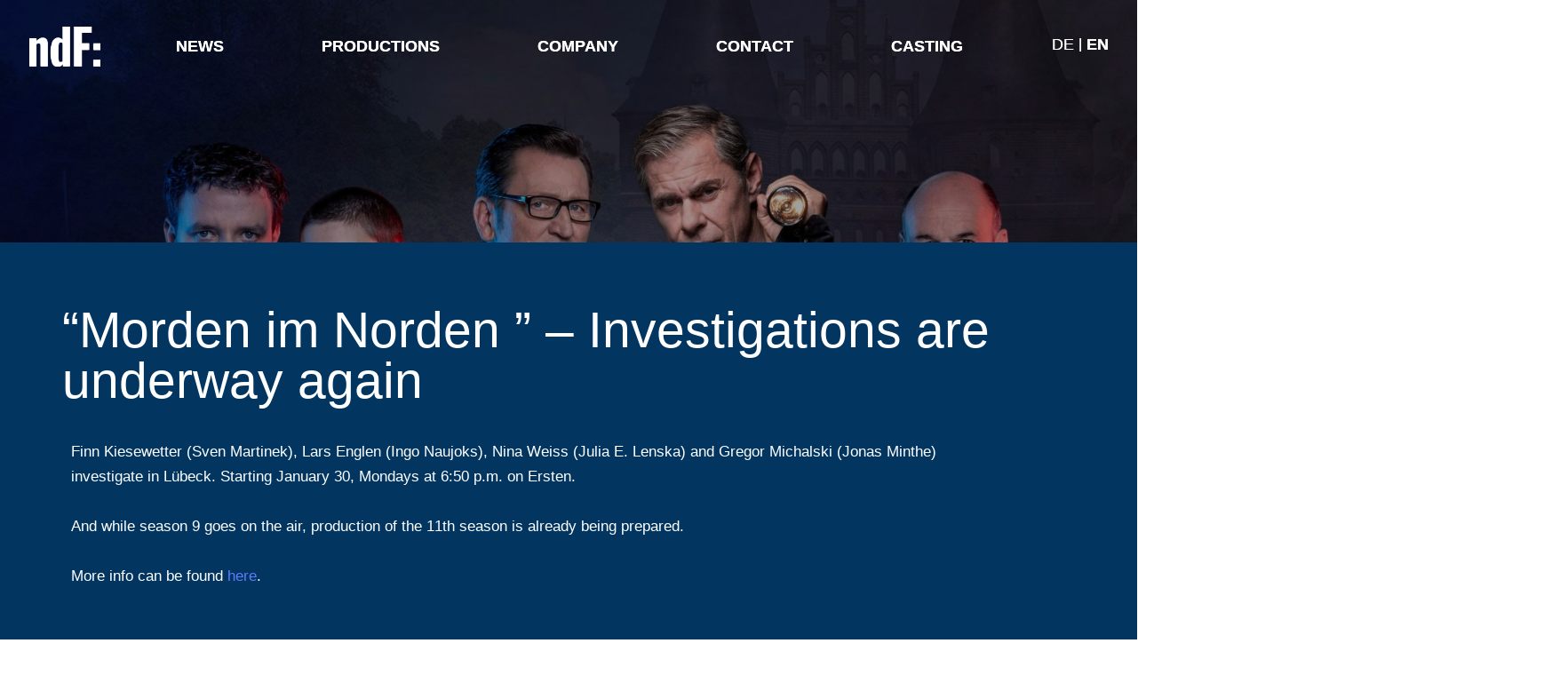

--- FILE ---
content_type: text/html; charset=UTF-8
request_url: https://www.ndf.de/en/news/morden-im-norden-investigations-are-underway-again/
body_size: 29336
content:
<!DOCTYPE html>
<html lang="en-GB" prefix="og: https://ogp.me/ns#">
<head >

	<meta charset="UTF-8">
	<meta name="viewport" content="width=device-width, initial-scale=1.0" />
	<meta http-equiv="X-UA-Compatible" content="IE=edge">
	<link rel="profile" href="https://gmpg.org/xfn/11">
	<meta name="mobile-web-app-capable" content="yes">
<meta name="apple-mobile-web-app-capable" content="yes">
<meta name="apple-mobile-web-app-title" content="ndF: neue deutsche Filmgesellschaft - ">
			<script type="text/javascript">
			var WebFontConfig = WebFontConfig || {};
			WebFontConfig['active'] = function() {
				if ( typeof ( window.jQuery ) !== 'undefined' ) {
					jQuery(window).trigger('liquid_async_fonts_active');
				}
			};
			WebFontConfig['inactive'] = function() {
				if ( typeof ( window.jQuery ) !== 'undefined' ) {
					jQuery(window).trigger('liquid_async_fonts_inactive');
				}
			};
			</script>
			<script type="text/javascript">
/* <![CDATA[ */
window.koko_analytics = {"url":"https:\/\/www.ndf.de\/koko-analytics-collect.php","site_url":"https:\/\/www.ndf.de","post_id":11805,"path":"\/en\/news\/morden-im-norden-investigations-are-underway-again\/","method":"cookie","use_cookie":true};
/* ]]> */
</script>
<link rel="alternate" href="https://www.ndf.de/news/morden-im-norden-es-wird-wieder-ermittelt/" hreflang="de" />
<link rel="alternate" href="https://www.ndf.de/en/news/morden-im-norden-investigations-are-underway-again/" hreflang="en" />

<!-- Search Engine Optimization by Rank Math PRO - https://rankmath.com/ -->
<title>&quot;Morden im Norden &quot; - Investigations are underway again - ndF: neue deutsche Filmgesellschaft</title><link rel="preload" data-rocket-preload as="image" href="https://www.ndf.de/wp-content/uploads/2023/01/1_IX_Morden_im_Norden_2023-e1674130112609-scaled.jpg" imagesrcset="https://www.ndf.de/wp-content/uploads/2023/01/1_IX_Morden_im_Norden_2023-e1674130112609-scaled.jpg 2560w, https://www.ndf.de/wp-content/uploads/2023/01/1_IX_Morden_im_Norden_2023-e1674130112609-600x312.jpg 600w, https://www.ndf.de/wp-content/uploads/2023/01/1_IX_Morden_im_Norden_2023-e1674130112609-1200x624.jpg 1200w, https://www.ndf.de/wp-content/uploads/2023/01/1_IX_Morden_im_Norden_2023-e1674130112609-300x156.jpg 300w, https://www.ndf.de/wp-content/uploads/2023/01/1_IX_Morden_im_Norden_2023-e1674130112609-1024x532.jpg 1024w, https://www.ndf.de/wp-content/uploads/2023/01/1_IX_Morden_im_Norden_2023-e1674130112609-768x399.jpg 768w, https://www.ndf.de/wp-content/uploads/2023/01/1_IX_Morden_im_Norden_2023-e1674130112609-1536x799.jpg 1536w, https://www.ndf.de/wp-content/uploads/2023/01/1_IX_Morden_im_Norden_2023-e1674130112609-2048x1065.jpg 2048w" imagesizes="(max-width: 2560px) 100vw, 2560px" fetchpriority="high">
<meta name="description" content="And while season 9 goes on the air, production of the 11th season is already being prepared."/>
<meta name="robots" content="follow, index, max-snippet:-1, max-video-preview:-1, max-image-preview:large"/>
<link rel="canonical" href="https://www.ndf.de/en/news/morden-im-norden-investigations-are-underway-again/" />
<meta property="og:locale" content="en_GB" />
<meta property="og:type" content="article" />
<meta property="og:title" content="&quot;Morden im Norden &quot; - Investigations are underway again - ndF: neue deutsche Filmgesellschaft" />
<meta property="og:description" content="And while season 9 goes on the air, production of the 11th season is already being prepared." />
<meta property="og:url" content="https://www.ndf.de/en/news/morden-im-norden-investigations-are-underway-again/" />
<meta property="og:site_name" content="ndF: neue deutsche Filmgesellschaft" />
<meta property="article:section" content="Archive" />
<meta property="og:updated_time" content="2024-09-24T09:46:21+02:00" />
<meta property="og:image" content="https://www.ndf.de/wp-content/uploads/2023/01/1_IX_Morden_im_Norden_2023-e1674130112609-1200x624.jpg" />
<meta property="og:image:secure_url" content="https://www.ndf.de/wp-content/uploads/2023/01/1_IX_Morden_im_Norden_2023-e1674130112609-1200x624.jpg" />
<meta property="og:image:width" content="780" />
<meta property="og:image:height" content="406" />
<meta property="og:image:alt" content="&#8220;Morden im Norden &#8221; &#8211; Investigations are underway again" />
<meta property="og:image:type" content="image/jpeg" />
<meta property="article:published_time" content="2023-01-13T16:26:07+01:00" />
<meta property="article:modified_time" content="2024-09-24T09:46:21+02:00" />
<meta name="twitter:card" content="summary_large_image" />
<meta name="twitter:title" content="&quot;Morden im Norden &quot; - Investigations are underway again - ndF: neue deutsche Filmgesellschaft" />
<meta name="twitter:description" content="And while season 9 goes on the air, production of the 11th season is already being prepared." />
<meta name="twitter:image" content="https://www.ndf.de/wp-content/uploads/2023/01/1_IX_Morden_im_Norden_2023-e1674130112609-1200x624.jpg" />
<meta name="twitter:label1" content="Written by" />
<meta name="twitter:data1" content="Julia Schabus" />
<meta name="twitter:label2" content="Time to read" />
<meta name="twitter:data2" content="Less than a minute" />
<script type="application/ld+json" class="rank-math-schema-pro">{"@context":"https://schema.org","@graph":[{"@type":["Person","Organization"],"@id":"https://www.ndf.de/#person","name":"ndF: neue deutsche Filmgesellschaft"},{"@type":"WebSite","@id":"https://www.ndf.de/#website","url":"https://www.ndf.de","name":"ndF: neue deutsche Filmgesellschaft","publisher":{"@id":"https://www.ndf.de/#person"},"inLanguage":"en-GB"},{"@type":"ImageObject","@id":"https://www.ndf.de/wp-content/uploads/2023/01/1_IX_Morden_im_Norden_2023-e1674130112609-scaled.jpg","url":"https://www.ndf.de/wp-content/uploads/2023/01/1_IX_Morden_im_Norden_2023-e1674130112609-scaled.jpg","width":"2560","height":"1331","inLanguage":"en-GB"},{"@type":"WebPage","@id":"https://www.ndf.de/en/news/morden-im-norden-investigations-are-underway-again/#webpage","url":"https://www.ndf.de/en/news/morden-im-norden-investigations-are-underway-again/","name":"&quot;Morden im Norden &quot; - Investigations are underway again - ndF: neue deutsche Filmgesellschaft","datePublished":"2023-01-13T16:26:07+01:00","dateModified":"2024-09-24T09:46:21+02:00","isPartOf":{"@id":"https://www.ndf.de/#website"},"primaryImageOfPage":{"@id":"https://www.ndf.de/wp-content/uploads/2023/01/1_IX_Morden_im_Norden_2023-e1674130112609-scaled.jpg"},"inLanguage":"en-GB"},{"@type":"Person","@id":"https://www.ndf.de/en/author/j-schabus/","name":"Julia Schabus","url":"https://www.ndf.de/en/author/j-schabus/","image":{"@type":"ImageObject","@id":"https://secure.gravatar.com/avatar/31de85cbc815836327791065ed0a500a51187e26743edb62ac41cb1b9cdb03ff?s=96&amp;d=mm&amp;r=g","url":"https://secure.gravatar.com/avatar/31de85cbc815836327791065ed0a500a51187e26743edb62ac41cb1b9cdb03ff?s=96&amp;d=mm&amp;r=g","caption":"Julia Schabus","inLanguage":"en-GB"}},{"@type":"BlogPosting","headline":"&quot;Morden im Norden &quot; - Investigations are underway again - ndF: neue deutsche Filmgesellschaft","datePublished":"2023-01-13T16:26:07+01:00","dateModified":"2024-09-24T09:46:21+02:00","articleSection":"Archive","author":{"@id":"https://www.ndf.de/en/author/j-schabus/","name":"Julia Schabus"},"publisher":{"@id":"https://www.ndf.de/#person"},"description":"And while season 9 goes on the air, production of the 11th season is already being prepared.","name":"&quot;Morden im Norden &quot; - Investigations are underway again - ndF: neue deutsche Filmgesellschaft","@id":"https://www.ndf.de/en/news/morden-im-norden-investigations-are-underway-again/#richSnippet","isPartOf":{"@id":"https://www.ndf.de/en/news/morden-im-norden-investigations-are-underway-again/#webpage"},"image":{"@id":"https://www.ndf.de/wp-content/uploads/2023/01/1_IX_Morden_im_Norden_2023-e1674130112609-scaled.jpg"},"inLanguage":"en-GB","mainEntityOfPage":{"@id":"https://www.ndf.de/en/news/morden-im-norden-investigations-are-underway-again/#webpage"}}]}</script>
<!-- /Rank Math WordPress SEO plugin -->

<link rel='dns-prefetch' href='//unpkg.com' />

<link rel="alternate" type="application/rss+xml" title="ndF: neue deutsche Filmgesellschaft &raquo; Feed" href="https://www.ndf.de/en/feed/" />
<link rel="alternate" title="oEmbed (JSON)" type="application/json+oembed" href="https://www.ndf.de/wp-json/oembed/1.0/embed?url=https%3A%2F%2Fwww.ndf.de%2Fen%2Fnews%2Fmorden-im-norden-investigations-are-underway-again%2F" />
<link rel="alternate" title="oEmbed (XML)" type="text/xml+oembed" href="https://www.ndf.de/wp-json/oembed/1.0/embed?url=https%3A%2F%2Fwww.ndf.de%2Fen%2Fnews%2Fmorden-im-norden-investigations-are-underway-again%2F&#038;format=xml" />
<link rel="preload" href="https://www.ndf.de/wp-content/themes/hub/assets/vendors/liquid-icon/lqd-essentials/fonts/lqd-essentials.woff2" as="font" type="font/woff2" crossorigin><style id='wp-img-auto-sizes-contain-inline-css' type='text/css'>
img:is([sizes=auto i],[sizes^="auto," i]){contain-intrinsic-size:3000px 1500px}
/*# sourceURL=wp-img-auto-sizes-contain-inline-css */
</style>
<style id='wp-emoji-styles-inline-css' type='text/css'>

	img.wp-smiley, img.emoji {
		display: inline !important;
		border: none !important;
		box-shadow: none !important;
		height: 1em !important;
		width: 1em !important;
		margin: 0 0.07em !important;
		vertical-align: -0.1em !important;
		background: none !important;
		padding: 0 !important;
	}
/*# sourceURL=wp-emoji-styles-inline-css */
</style>
<style id='classic-theme-styles-inline-css' type='text/css'>
/*! This file is auto-generated */
.wp-block-button__link{color:#fff;background-color:#32373c;border-radius:9999px;box-shadow:none;text-decoration:none;padding:calc(.667em + 2px) calc(1.333em + 2px);font-size:1.125em}.wp-block-file__button{background:#32373c;color:#fff;text-decoration:none}
/*# sourceURL=/wp-includes/css/classic-themes.min.css */
</style>
<style id='global-styles-inline-css' type='text/css'>
:root{--wp--preset--aspect-ratio--square: 1;--wp--preset--aspect-ratio--4-3: 4/3;--wp--preset--aspect-ratio--3-4: 3/4;--wp--preset--aspect-ratio--3-2: 3/2;--wp--preset--aspect-ratio--2-3: 2/3;--wp--preset--aspect-ratio--16-9: 16/9;--wp--preset--aspect-ratio--9-16: 9/16;--wp--preset--color--black: #000000;--wp--preset--color--cyan-bluish-gray: #abb8c3;--wp--preset--color--white: #ffffff;--wp--preset--color--pale-pink: #f78da7;--wp--preset--color--vivid-red: #cf2e2e;--wp--preset--color--luminous-vivid-orange: #ff6900;--wp--preset--color--luminous-vivid-amber: #fcb900;--wp--preset--color--light-green-cyan: #7bdcb5;--wp--preset--color--vivid-green-cyan: #00d084;--wp--preset--color--pale-cyan-blue: #8ed1fc;--wp--preset--color--vivid-cyan-blue: #0693e3;--wp--preset--color--vivid-purple: #9b51e0;--wp--preset--gradient--vivid-cyan-blue-to-vivid-purple: linear-gradient(135deg,rgb(6,147,227) 0%,rgb(155,81,224) 100%);--wp--preset--gradient--light-green-cyan-to-vivid-green-cyan: linear-gradient(135deg,rgb(122,220,180) 0%,rgb(0,208,130) 100%);--wp--preset--gradient--luminous-vivid-amber-to-luminous-vivid-orange: linear-gradient(135deg,rgb(252,185,0) 0%,rgb(255,105,0) 100%);--wp--preset--gradient--luminous-vivid-orange-to-vivid-red: linear-gradient(135deg,rgb(255,105,0) 0%,rgb(207,46,46) 100%);--wp--preset--gradient--very-light-gray-to-cyan-bluish-gray: linear-gradient(135deg,rgb(238,238,238) 0%,rgb(169,184,195) 100%);--wp--preset--gradient--cool-to-warm-spectrum: linear-gradient(135deg,rgb(74,234,220) 0%,rgb(151,120,209) 20%,rgb(207,42,186) 40%,rgb(238,44,130) 60%,rgb(251,105,98) 80%,rgb(254,248,76) 100%);--wp--preset--gradient--blush-light-purple: linear-gradient(135deg,rgb(255,206,236) 0%,rgb(152,150,240) 100%);--wp--preset--gradient--blush-bordeaux: linear-gradient(135deg,rgb(254,205,165) 0%,rgb(254,45,45) 50%,rgb(107,0,62) 100%);--wp--preset--gradient--luminous-dusk: linear-gradient(135deg,rgb(255,203,112) 0%,rgb(199,81,192) 50%,rgb(65,88,208) 100%);--wp--preset--gradient--pale-ocean: linear-gradient(135deg,rgb(255,245,203) 0%,rgb(182,227,212) 50%,rgb(51,167,181) 100%);--wp--preset--gradient--electric-grass: linear-gradient(135deg,rgb(202,248,128) 0%,rgb(113,206,126) 100%);--wp--preset--gradient--midnight: linear-gradient(135deg,rgb(2,3,129) 0%,rgb(40,116,252) 100%);--wp--preset--font-size--small: 13px;--wp--preset--font-size--medium: 20px;--wp--preset--font-size--large: 36px;--wp--preset--font-size--x-large: 42px;--wp--preset--spacing--20: 0.44rem;--wp--preset--spacing--30: 0.67rem;--wp--preset--spacing--40: 1rem;--wp--preset--spacing--50: 1.5rem;--wp--preset--spacing--60: 2.25rem;--wp--preset--spacing--70: 3.38rem;--wp--preset--spacing--80: 5.06rem;--wp--preset--shadow--natural: 6px 6px 9px rgba(0, 0, 0, 0.2);--wp--preset--shadow--deep: 12px 12px 50px rgba(0, 0, 0, 0.4);--wp--preset--shadow--sharp: 6px 6px 0px rgba(0, 0, 0, 0.2);--wp--preset--shadow--outlined: 6px 6px 0px -3px rgb(255, 255, 255), 6px 6px rgb(0, 0, 0);--wp--preset--shadow--crisp: 6px 6px 0px rgb(0, 0, 0);}:where(.is-layout-flex){gap: 0.5em;}:where(.is-layout-grid){gap: 0.5em;}body .is-layout-flex{display: flex;}.is-layout-flex{flex-wrap: wrap;align-items: center;}.is-layout-flex > :is(*, div){margin: 0;}body .is-layout-grid{display: grid;}.is-layout-grid > :is(*, div){margin: 0;}:where(.wp-block-columns.is-layout-flex){gap: 2em;}:where(.wp-block-columns.is-layout-grid){gap: 2em;}:where(.wp-block-post-template.is-layout-flex){gap: 1.25em;}:where(.wp-block-post-template.is-layout-grid){gap: 1.25em;}.has-black-color{color: var(--wp--preset--color--black) !important;}.has-cyan-bluish-gray-color{color: var(--wp--preset--color--cyan-bluish-gray) !important;}.has-white-color{color: var(--wp--preset--color--white) !important;}.has-pale-pink-color{color: var(--wp--preset--color--pale-pink) !important;}.has-vivid-red-color{color: var(--wp--preset--color--vivid-red) !important;}.has-luminous-vivid-orange-color{color: var(--wp--preset--color--luminous-vivid-orange) !important;}.has-luminous-vivid-amber-color{color: var(--wp--preset--color--luminous-vivid-amber) !important;}.has-light-green-cyan-color{color: var(--wp--preset--color--light-green-cyan) !important;}.has-vivid-green-cyan-color{color: var(--wp--preset--color--vivid-green-cyan) !important;}.has-pale-cyan-blue-color{color: var(--wp--preset--color--pale-cyan-blue) !important;}.has-vivid-cyan-blue-color{color: var(--wp--preset--color--vivid-cyan-blue) !important;}.has-vivid-purple-color{color: var(--wp--preset--color--vivid-purple) !important;}.has-black-background-color{background-color: var(--wp--preset--color--black) !important;}.has-cyan-bluish-gray-background-color{background-color: var(--wp--preset--color--cyan-bluish-gray) !important;}.has-white-background-color{background-color: var(--wp--preset--color--white) !important;}.has-pale-pink-background-color{background-color: var(--wp--preset--color--pale-pink) !important;}.has-vivid-red-background-color{background-color: var(--wp--preset--color--vivid-red) !important;}.has-luminous-vivid-orange-background-color{background-color: var(--wp--preset--color--luminous-vivid-orange) !important;}.has-luminous-vivid-amber-background-color{background-color: var(--wp--preset--color--luminous-vivid-amber) !important;}.has-light-green-cyan-background-color{background-color: var(--wp--preset--color--light-green-cyan) !important;}.has-vivid-green-cyan-background-color{background-color: var(--wp--preset--color--vivid-green-cyan) !important;}.has-pale-cyan-blue-background-color{background-color: var(--wp--preset--color--pale-cyan-blue) !important;}.has-vivid-cyan-blue-background-color{background-color: var(--wp--preset--color--vivid-cyan-blue) !important;}.has-vivid-purple-background-color{background-color: var(--wp--preset--color--vivid-purple) !important;}.has-black-border-color{border-color: var(--wp--preset--color--black) !important;}.has-cyan-bluish-gray-border-color{border-color: var(--wp--preset--color--cyan-bluish-gray) !important;}.has-white-border-color{border-color: var(--wp--preset--color--white) !important;}.has-pale-pink-border-color{border-color: var(--wp--preset--color--pale-pink) !important;}.has-vivid-red-border-color{border-color: var(--wp--preset--color--vivid-red) !important;}.has-luminous-vivid-orange-border-color{border-color: var(--wp--preset--color--luminous-vivid-orange) !important;}.has-luminous-vivid-amber-border-color{border-color: var(--wp--preset--color--luminous-vivid-amber) !important;}.has-light-green-cyan-border-color{border-color: var(--wp--preset--color--light-green-cyan) !important;}.has-vivid-green-cyan-border-color{border-color: var(--wp--preset--color--vivid-green-cyan) !important;}.has-pale-cyan-blue-border-color{border-color: var(--wp--preset--color--pale-cyan-blue) !important;}.has-vivid-cyan-blue-border-color{border-color: var(--wp--preset--color--vivid-cyan-blue) !important;}.has-vivid-purple-border-color{border-color: var(--wp--preset--color--vivid-purple) !important;}.has-vivid-cyan-blue-to-vivid-purple-gradient-background{background: var(--wp--preset--gradient--vivid-cyan-blue-to-vivid-purple) !important;}.has-light-green-cyan-to-vivid-green-cyan-gradient-background{background: var(--wp--preset--gradient--light-green-cyan-to-vivid-green-cyan) !important;}.has-luminous-vivid-amber-to-luminous-vivid-orange-gradient-background{background: var(--wp--preset--gradient--luminous-vivid-amber-to-luminous-vivid-orange) !important;}.has-luminous-vivid-orange-to-vivid-red-gradient-background{background: var(--wp--preset--gradient--luminous-vivid-orange-to-vivid-red) !important;}.has-very-light-gray-to-cyan-bluish-gray-gradient-background{background: var(--wp--preset--gradient--very-light-gray-to-cyan-bluish-gray) !important;}.has-cool-to-warm-spectrum-gradient-background{background: var(--wp--preset--gradient--cool-to-warm-spectrum) !important;}.has-blush-light-purple-gradient-background{background: var(--wp--preset--gradient--blush-light-purple) !important;}.has-blush-bordeaux-gradient-background{background: var(--wp--preset--gradient--blush-bordeaux) !important;}.has-luminous-dusk-gradient-background{background: var(--wp--preset--gradient--luminous-dusk) !important;}.has-pale-ocean-gradient-background{background: var(--wp--preset--gradient--pale-ocean) !important;}.has-electric-grass-gradient-background{background: var(--wp--preset--gradient--electric-grass) !important;}.has-midnight-gradient-background{background: var(--wp--preset--gradient--midnight) !important;}.has-small-font-size{font-size: var(--wp--preset--font-size--small) !important;}.has-medium-font-size{font-size: var(--wp--preset--font-size--medium) !important;}.has-large-font-size{font-size: var(--wp--preset--font-size--large) !important;}.has-x-large-font-size{font-size: var(--wp--preset--font-size--x-large) !important;}
:where(.wp-block-post-template.is-layout-flex){gap: 1.25em;}:where(.wp-block-post-template.is-layout-grid){gap: 1.25em;}
:where(.wp-block-term-template.is-layout-flex){gap: 1.25em;}:where(.wp-block-term-template.is-layout-grid){gap: 1.25em;}
:where(.wp-block-columns.is-layout-flex){gap: 2em;}:where(.wp-block-columns.is-layout-grid){gap: 2em;}
:root :where(.wp-block-pullquote){font-size: 1.5em;line-height: 1.6;}
/*# sourceURL=global-styles-inline-css */
</style>
<link rel='stylesheet' id='redux-extendify-styles-css' href='https://www.ndf.de/wp-content/plugins/hub-core/extras/redux-framework/redux-core/assets/css/extendify-utilities.css?ver=4.4.12.2' type='text/css' media='all' />
<link rel='stylesheet' id='eeb-css-frontend-css' href='https://www.ndf.de/wp-content/plugins/email-encoder-bundle/assets/css/style.css?ver=54d4eedc552c499c4a8d6b89c23d3df1' type='text/css' media='all' />
<link rel='stylesheet' id='dashicons-css' href='https://www.ndf.de/wp-includes/css/dashicons.min.css?ver=6.9' type='text/css' media='all' />
<link rel='stylesheet' id='swiper-mine-css-css' href='/wp-content/uploads/omgf/unpkg.com/swiper/swiper-bundle.min.css?ver=1729177239&cached=1' type='text/css' media='all' />
<link rel='stylesheet' id='font-awesome-css' href='https://www.ndf.de/wp-content/plugins/elementor/assets/lib/font-awesome/css/font-awesome.min.css?ver=4.7.0' type='text/css' media='all' />
<link rel='stylesheet' id='font-awesome-v5-css' href='https://www.ndf.de/wp-content/themes/hub/assets/vendors/font-awesome-v5/css/all.min.css' type='text/css' media='all' />
<link rel='stylesheet' id='bootstrap-css' href='https://www.ndf.de/wp-content/themes/hub/assets/vendors/bootstrap/css/bootstrap.min.css' type='text/css' media='all' />
<link rel='stylesheet' id='liquid-base-css' href='https://www.ndf.de/wp-content/themes/hub/style.css' type='text/css' media='all' />
<style id='liquid-base-inline-css' type='text/css'>
.lqd-696cfbc3a6569{
			position: fixed;
			left: 0;
			bottom: 0;
			right: 0;
			margin: 0;
			padding: 1em 1.41575em;
			background-color: #3d9cd2;
			color: #fff;
			z-index: 9998;
			display: flex;
			justify-content: center;
			align-items: center;
			gap: 8px;
			a{color:#fff}
		}.lqd-696cfbc3a6569.err{
			background-color: #d63939;
		}
#lqd-site-content{background-color: #FFFFFF!important;}
/*# sourceURL=liquid-base-inline-css */
</style>
<link rel='stylesheet' id='liquid-base-typography-css' href='https://www.ndf.de/wp-content/themes/hub/assets/css/elements/base/typography.css' type='text/css' media='all' />
<link rel='stylesheet' id='elementor-frontend-css' href='https://www.ndf.de/wp-content/uploads/elementor/css/custom-frontend.min.css?ver=1768703801' type='text/css' media='all' />
<style id='elementor-frontend-inline-css' type='text/css'>
@media (max-width: 1199px){}@media (max-width: 767px){}
/*# sourceURL=elementor-frontend-inline-css */
</style>
<link rel='stylesheet' id='elementor-post-3761-css' href='https://www.ndf.de/wp-content/uploads/elementor/css/post-3761.css?ver=1768703801' type='text/css' media='all' />
<link rel='stylesheet' id='uael-frontend-css' href='https://www.ndf.de/wp-content/plugins/ultimate-elementor/assets/min-css/uael-frontend.min.css?ver=1.42.2' type='text/css' media='all' />
<link rel='stylesheet' id='wpforms-classic-full-css' href='https://www.ndf.de/wp-content/plugins/wpforms/assets/css/frontend/classic/wpforms-full.min.css?ver=1.9.8.7' type='text/css' media='all' />
<link rel='stylesheet' id='uael-teammember-social-icons-css' href='https://www.ndf.de/wp-content/plugins/elementor/assets/css/widget-social-icons.min.css?ver=3.24.0' type='text/css' media='all' />
<link rel='stylesheet' id='uael-social-share-icons-brands-css' href='https://www.ndf.de/wp-content/plugins/elementor/assets/lib/font-awesome/css/brands.css?ver=5.15.3' type='text/css' media='all' />
<link rel='stylesheet' id='uael-social-share-icons-fontawesome-css' href='https://www.ndf.de/wp-content/plugins/elementor/assets/lib/font-awesome/css/fontawesome.css?ver=5.15.3' type='text/css' media='all' />
<link rel='stylesheet' id='uael-nav-menu-icons-css' href='https://www.ndf.de/wp-content/plugins/elementor/assets/lib/font-awesome/css/solid.css?ver=5.15.3' type='text/css' media='all' />
<link rel='stylesheet' id='elementor-post-11805-css' href='https://www.ndf.de/wp-content/uploads/elementor/css/post-11805.css?ver=1768750020' type='text/css' media='all' />
<link rel='stylesheet' id='child-hub-style-css' href='https://www.ndf.de/wp-content/themes/hub-child/style.css?ver=6.9' type='text/css' media='all' />
<link rel='stylesheet' id='theme-elementor-css' href='https://www.ndf.de/wp-content/plugins/hub-elementor-addons/assets/css/theme-elementor.min.css?ver=5.0.7' type='text/css' media='all' />
<link rel='stylesheet' id='blog-single-base-css' href='https://www.ndf.de/wp-content/plugins/hub-elementor-addons/assets/css/blog/blog-single/blog-single-base.css?ver=5.0.7' type='text/css' media='all' />
<script type="text/javascript" src="https://www.ndf.de/wp-includes/js/jquery/jquery.min.js?ver=3.7.1" id="jquery-core-js"></script>
<script type="text/javascript" src="https://www.ndf.de/wp-includes/js/jquery/jquery-migrate.min.js?ver=3.4.1" id="jquery-migrate-js"></script>
<script type="text/javascript" src="https://www.ndf.de/wp-content/plugins/email-encoder-bundle/assets/js/custom.js?ver=2c542c9989f589cd5318f5cef6a9ecd7" id="eeb-js-frontend-js"></script>
<link rel="https://api.w.org/" href="https://www.ndf.de/wp-json/" /><link rel="alternate" title="JSON" type="application/json" href="https://www.ndf.de/wp-json/wp/v2/posts/11805" /><link rel="EditURI" type="application/rsd+xml" title="RSD" href="https://www.ndf.de/xmlrpc.php?rsd" />
<meta name="generator" content="Deinhardt GmbH" />
<link rel='shortlink' href='https://www.ndf.de/?p=11805' />
<meta name="generator" content="Redux 4.4.12.2" /> <style> .ppw-ppf-input-container { background-color: !important; padding: px!important; border-radius: px!important; } .ppw-ppf-input-container div.ppw-ppf-headline { font-size: px!important; font-weight: !important; color: !important; } .ppw-ppf-input-container div.ppw-ppf-desc { font-size: px!important; font-weight: !important; color: !important; } .ppw-ppf-input-container label.ppw-pwd-label { font-size: px!important; font-weight: !important; color: !important; } div.ppwp-wrong-pw-error { font-size: px!important; font-weight: !important; color: #dc3232!important; background: !important; } .ppw-ppf-input-container input[type='submit'] { color: !important; background: !important; } .ppw-ppf-input-container input[type='submit']:hover { color: !important; background: !important; } .ppw-ppf-desc-below { font-size: px!important; font-weight: !important; color: !important; } </style>  <style> .ppw-form { background-color: !important; padding: px!important; border-radius: px!important; } .ppw-headline.ppw-pcp-pf-headline { font-size: px!important; font-weight: !important; color: !important; } .ppw-description.ppw-pcp-pf-desc { font-size: px!important; font-weight: !important; color: !important; } .ppw-pcp-pf-desc-above-btn { display: block; } .ppw-pcp-pf-desc-below-form { font-size: px!important; font-weight: !important; color: !important; } .ppw-input label.ppw-pcp-password-label { font-size: px!important; font-weight: !important; color: !important; } .ppw-form input[type='submit'] { color: !important; background: !important; } .ppw-form input[type='submit']:hover { color: !important; background: !important; } div.ppw-error.ppw-pcp-pf-error-msg { font-size: px!important; font-weight: !important; color: #dc3232!important; background: !important; } </style> <script type="text/javascript" src="https://www.ndf.de/wp-includes/js/jquery/jquery.min.js?ver=3.7.0" id="jquery-core-head-js"></script>
	
					<link rel="shortcut icon" href="https://www.ndf.de/wp-content/uploads/2021/06/NdF_Logo-1.png" />
				
			
	<script type="text/javascript">
				window.liquidParams = {
					currentZIndex: 10,
					
					ccOuterSize: 35,
					ccActiveCircleBg: 1,
					ccActiveCircleBc: 1,
				};
				window.liquidIsElementor = true;
			</script><meta name="generator" content="Elementor 3.34.1; features: e_font_icon_svg, additional_custom_breakpoints; settings: css_print_method-external, google_font-disabled, font_display-auto">
<style type="text/css" id="filter-everything-inline-css">.wpc-orderby-select{width:100%}.wpc-filters-open-button-container{display:none}.wpc-debug-message{padding:16px;font-size:14px;border:1px dashed #ccc;margin-bottom:20px}.wpc-debug-title{visibility:hidden}.wpc-button-inner,.wpc-chip-content{display:flex;align-items:center}.wpc-icon-html-wrapper{position:relative;margin-right:10px;top:2px}.wpc-icon-html-wrapper span{display:block;height:1px;width:18px;border-radius:3px;background:#2c2d33;margin-bottom:4px;position:relative}span.wpc-icon-line-1:after,span.wpc-icon-line-2:after,span.wpc-icon-line-3:after{content:"";display:block;width:3px;height:3px;border:1px solid #2c2d33;background-color:#fff;position:absolute;top:-2px;box-sizing:content-box}span.wpc-icon-line-3:after{border-radius:50%;left:2px}span.wpc-icon-line-1:after{border-radius:50%;left:5px}span.wpc-icon-line-2:after{border-radius:50%;left:12px}body .wpc-filters-open-button-container a.wpc-filters-open-widget,body .wpc-filters-open-button-container a.wpc-open-close-filters-button{display:inline-block;text-align:left;border:1px solid #2c2d33;border-radius:2px;line-height:1.5;padding:7px 12px;background-color:transparent;color:#2c2d33;box-sizing:border-box;text-decoration:none!important;font-weight:400;transition:none;position:relative}@media screen and (max-width:768px){.wpc_show_bottom_widget .wpc-filters-open-button-container,.wpc_show_open_close_button .wpc-filters-open-button-container{display:block}.wpc_show_bottom_widget .wpc-filters-open-button-container{margin-top:1em;margin-bottom:1em}}</style>
			<style>
				.e-con.e-parent:nth-of-type(n+4):not(.e-lazyloaded):not(.e-no-lazyload),
				.e-con.e-parent:nth-of-type(n+4):not(.e-lazyloaded):not(.e-no-lazyload) * {
					background-image: none !important;
				}
				@media screen and (max-height: 1024px) {
					.e-con.e-parent:nth-of-type(n+3):not(.e-lazyloaded):not(.e-no-lazyload),
					.e-con.e-parent:nth-of-type(n+3):not(.e-lazyloaded):not(.e-no-lazyload) * {
						background-image: none !important;
					}
				}
				@media screen and (max-height: 640px) {
					.e-con.e-parent:nth-of-type(n+2):not(.e-lazyloaded):not(.e-no-lazyload),
					.e-con.e-parent:nth-of-type(n+2):not(.e-lazyloaded):not(.e-no-lazyload) * {
						background-image: none !important;
					}
				}
			</style>
						<meta name="theme-color" content="#FFFFFF">
			<link rel="icon" href="https://www.ndf.de/wp-content/uploads/2022/06/cropped-ndF_favicon_blau-32x32.png" sizes="32x32" />
<link rel="icon" href="https://www.ndf.de/wp-content/uploads/2022/06/cropped-ndF_favicon_blau-192x192.png" sizes="192x192" />
<link rel="apple-touch-icon" href="https://www.ndf.de/wp-content/uploads/2022/06/cropped-ndF_favicon_blau-180x180.png" />
<meta name="msapplication-TileImage" content="https://www.ndf.de/wp-content/uploads/2022/06/cropped-ndF_favicon_blau-270x270.png" />
		<style type="text/css" id="wp-custom-css">
			body {
    --color-primary: var(--e-global-color-primary) !important;
}

.main-footer {
    background-color: var(--e-global-color-primary);
}
.serien-carousel-item:before {
	background: none !important;
}

.serien-carousel-item:hover:before {
	background: #05366099 !important;
}

.widget.widget_wpc_filters_widget {
    min-height: 68px;
}

.titlebar > .titlebar-overlay.lqd-overlay {background: none !important;
}

.wpc-filter-search-form .wpc-search-field {
	height: 35px;
	font-size: 10px !important;
	outline: none;
}
.ndf-erfolge {
	font-size: ;
	line-height: ;
}
.sosu-prod-item{
display: flex;
    flex-wrap: wrap;
    gap: 30px;
    padding: 30px;
    background: #ededed;
    border-radius: 10px;
    border: 1px solid #38628321;
		margin-bottom:15px;
}

.sosu-prod-item h2{
	margin-bottom:0px;
	margin-top:0px;
	font-size:30px
}

.sosu-prod-item  h2 a{
	color:#003660;
}

.sosu-prod-item-image-wrap{
width:calc(50% - 15px);
	text-align:right;
	
	
}

.sosu-prod-item-image-wrap img{
	border-radius:6px;
}

.sosu-prod-item-content-wrap{
	width:calc(50% - 15px);
}

.sosu-prod-item-info{

	margin-top:15px;
}

.searchandfilter h4{
	color:#fff;
}
.searchandfilter ul{
	padding-left:0px;
}



.sosu-btn{
	background: #003660;
    color: #fff;
    padding: 10px 15px;
    border-radius: 6px;
	width:200px;
	text-align:center;
}

.sosu-btn:hover{
	text-decoration:underline;
	color: #fff;
}

.elementor-post-navigation__link__prev{
	align-items: flex-start;
	margin-left: -5px;
}

.elementor-post-navigation__link__next{
	align-items: flex-end;
	margin-left: -5px;
}
.post-navigation__prev--label,
.post-navigation__next--label{
display: flex;
    display: inline-block;
	  align-items: center;
    padding: 0.5em 1.5em;
    margin-bottom: 20px;
    border-radius: 2em;
    background-color: #f5f7fa;
    font-size: 12px;
    line-height: 1.85em;
    font-weight: 700;
    text-transform: uppercase;
    letter-spacing: .1em;
    color: #000;
    transition: color .3s,background-color .3s;
	cursor:pointer!important;
	}

.post-navigation__prev--label:hover,
.post-navigation__next--label:hover{
	background-color:#000;
	color:#fff!important;
	cursor:pointer;
}

.post-navigation__prev--label a,
.post-navigation__next--label a{
	color:#000!important;
}


.post-navigation__prev--label:hover a,
.post-navigation__next--label:hover a{
	color:#fff!important;
}

.nav-trigger.collapsed.style-mobile .bar:nth-child(2) {
    width: 20px;
}

.nav-item-children::before {
	border-radius: 0px !important;
	min-width: 180px !important;
}

/* team element   */

.elementor-element-populated h3 {
  font-size: 16px;
}
.elementor-element-populated h6 {
  font-size: 16px;
}


/* h1 Beiträge   */
.lqd-blog-post-style-1 h1.entry-title, .lqd-blog-post-style-2 h1.entry-title, .lqd-blog-post-style-5 h1.entry-title {
  color: #fff;
  text-align: center;
  font-size: 57px;
font-weight: 400;
line-height: 57px;
}
.lqd-blog-post-style-1 .main-header-overlay + #lqd-site-content .lqd-post-header {
  padding-top: calc(9vmin + 100px);
}





.is-stuck .cpel-switcher__code {
	color: #023660;
}


.is-stuck .e-font-icon-svg-container svg {
	fill: #023660 !important;

}
.cpel-switcher__list{
	display:flex;
	
}
.cpel-switcher__list li:first-child:after{
	content:'|';
	color:#fff;
} 

.is-stuck .cpel-switcher__list li:first-child:after{
	content:'|';
	color:#023660;
} 

.cpel-switcher__list li:first-child a span{
	padding-right:5px!important;
}
.cpel-switcher__list li:last-child a span{
	padding-left:5px!important;
	
}

.cookie-logo {
	min-width: 60px !important;
	border: 0px solid red !important;
}

#CookieBoxTextHeadline, ._brlbs-h3 {
	padding-top: 13px !important;	
	border: 0px solid red !important;
	font-weight: bold,
}

.search-filter-results .lqd-lp-img{
	max-height:300px;
}
.search-filter-results .lqd-lp-img img{
	object-fit:cover!important;
	height:200px;
	}

.search-filter-results h2.lqd-lp-title{
	margin-top:0px;
}
.series-wrap .lqd-lp-img{
	max-height:300px;
}
.series-wrap .lqd-lp-img img{
	object-fit:cover!important;
	}

/* remove sharing in blog and produktionen */
.lqd-post-share, .share-links {
	border: 1px solid red;
	display: none !important;
}


div.titlebar-inner > div > div > div > h1, div.lqd-post-cover.overflow-hidden > header > h1 {
	font-weight: bold !important;
}

div.titlebar-inner {
	text-align: center !important;
}

@media(min-width:1200px){
.is-stuck .logo-default{
	display:none;
}
}

#mobile-primary-nav .lang-item{
	  display: inline-block;
    width: auto;
	margin-top:25px;
}

#mobile-primary-nav .lang-item a{
	  padding:0px;
	display:inline;
	margin-right:5px;
	font-weight:400;
	
}
#mobile-primary-nav .lang-item.current-lang{
	   background: transparent;
}

#mobile-primary-nav .lang-item-de{
	margin-left:25px;
}

#mobile-primary-nav .lang-item-de:after {
    content: '|';
    color: #fff;
	    margin-right: 2px;
	font-weight: 400;
}

#mobile-primary-nav .lang-item.current-lang a{
	font-weight:700;
}



@media only screen and (max-width: 768px) {
  h1 {
	font-size: 42px !important;
		border: 0px solid red !important;
  }
}


.elementor-post-navigation .nav-next {
    margin-inline-start: auto;
    flex-basis: 45%;
}

/**
 * Smooth scrolling inside an element
 */
.elementor-icon {
	scroll-behavior: smooth;
}

/**
 * Smooth scrolling on the whole document
 */
html {
	scroll-behavior: smooth;
}

.personen-items > div{
	display: flex;
    flex-direction: row;
    flex-wrap: wrap;
    gap: 16px;
}
.personen-item{
	width:calc(50% - 8px);
}
@media(max-width:570px){
	.personen-item{
	width:100%;
	}
	h3.uael-infobox-title {
	text-align: center;
	font-weight: 500;
	font-size: 18px !important;
}
}

h3.uael-infobox-title {
	text-align: center;
	font-weight: 500;
}

.elementor-heading-title a {
	color: #5b7bfb !important;
}

.col-lg-6 {
    width: 85% !important;
}

.titlebar-col {
	display: block;
  margin-left: auto;
  margin-right: auto;
	align: center;
	text-align: center;
}
.nav-item-children {
	border: 0px solid #FFFFFF4D !important;
	border-top: none !important;
	box-shadow: none !important;
	margin-top: -40px !important;
}


.copyright{
	width:100%;
	background:#fff;
	position:absolute;
	z-index:1000;
	bottom:0;
}

.copyright .container{
	    font-size: 11px;
    text-align: right;
    padding: 0px 30px;
	font-style:italic;
	width:100%;
}

ul.pagination{
	    justify-content: center;
}

.current-menu-ancestor > a:after,
.current-menu-item > a:after{
	  content: '';
    width: 100%;
    height: 40px;
    display: block;
    position: absolute;
    border: 2px solid #fff;
    margin-left: -23px;
}

.is-stuck .current-menu-ancestor > a:after,
.is-stuck .current-menu-item > a:after{
	border: 2px solid #013660;
}
.is-stuck .current-menu-ancestor > a{
	color: #013660!important;
}

.is-stuck .nav-item-children{
	background:#fff;
	margin-top: -10px !important;
}


.current-menu-ancestor:hover > a,
.current-menu-ancestor > a:hover,
.current-menu-item:hover > a,
.current-menu-item > a:hover{
	  color:#fff;
}

.nav-item-children .current-menu-ancestor > a:after, .nav-item-children .current-menu-item > a:after{
	border:none!important;
}

.searchandfilter ul ul{
	    display: flex;
    flex-direction: row;
    flex-wrap: wrap;
	gap:5px 20px;
}
.searchandfilter ul ul li{
	display:flex;
}

.searchandfilter li[data-sf-field-input-type=checkbox] label, .searchandfilter li[data-sf-field-input-type=radio] label, .searchandfilter li[data-sf-field-input-type=range-radio] label, .searchandfilter li[data-sf-field-input-type=range-checkbox] label {
        padding-left: 5px;
    position: relative;
    top: 2px;
}

.ss-filter form{
	background:#013660;
	padding:15px;
		color:#fff;
	margin-bottom:30px;
}


.ss-filter label{
		color:#fff;
	font-weight:bold;
	text-transform:uppercase;
}

.post-type-archive-produktionen .container{
	width:100%;
	
}

html body .widget_wpc_filters_widget {
    overflow: visible;
    background: #033660;
    color: #fff;
		border-radius:0!important;
	border:none;
	margin-bottom:0px;
}

.wpc-filters-scroll-container .wpc-filters-widget-wrapper{
	display:flex;
	flex-wrap:wrap;
	gap:30px;
}
.wpc-filters-section.wpc-filter-genre{
	max-width:calc(80% - 15px);
	width:100%;
	margin-bottom:0px;
}
.wpc-filters-section.wpc-filter-production_status{
	max-width:calc(20% - 15px);
	width:calc(20% - 15px);
	margin-bottom:0px;
}
.wpc-filters-main-wrap ul.wpc-filters-ul-list {
    display: flex;
    flex-wrap: wrap;
    gap: 0px;
}

.wpc-filter-layout-search-field{
	margin-left:50%;
	width:40%;
}
.wpc-filters-main-wrap li.wpc-term-item a{
	color:#fff;
	text-transform:uppercase;
	font-size:10px;
	letter-spacing:1px;
	font-weight:600;
}

.wpc-filters-main-wrap .wpc-filters-section.wpc-filter-production_status > div{
	display:flex;
	justify-content: flex-end;
	
}

.wpc-filters-main-wrap .wpc-filters-labels li.wpc-term-item label span.wpc-filter-label-wrapper{
	align-items:center;
	padding: 2px 3px 2px 7px;
	
}
.wpc-filter-header{
	display:none!important;
}

.wpc-filters-main-wrap .wpc-filters-labels li.wpc-term-item{
	margin-bottom:0px;
}

.wpc-filters-main-wrap .wpc-filters-labels li.wpc-term-item label{
	border:2px solid transparent;
	border-radius:0px;
	margin:0;
}

body .wpc-filters-main-wrap input.wpc-label-input:checked+label{
	background:none;
	border:2px solid #fff;
	margin:0px;
}
body .wpc-filters-main-wrap input.wpc-label-input:checked+label span.wpc-filter-label-wrapper{
	background:none;
}

body .wpc-filters-main-wrap input.wpc-label-input+label:hover span.wpc-filter-label-wrapper{
	background:#fff;
	border-radius:0;
}
body .wpc-filters-main-wrap input.wpc-label-input+label:hover{
	border:2px solid #fff;
	
}
.wpc-edit-filter-set{
	display:none;
}

body .wpc-filters-main-wrap .wpc-filters-labels li.wpc-term-item input+label:hover a{
	color:#053660;
}

.wpc-instead-of-posts-found{
	display:none!important;;
}

.wpc-filters-section.wpc-filter-production_status{
	display:flex;
	justify-content: flex-start;
    align-items: flex-start;
}

.widget.widget_wpc_filters_widget{
	padding:15px;
}

.wpc-filter-layout-submit-button{
	position:absolute;
	margin:0;
	bottom:0px;
	right:0px;
}

body .wpc-filters-main-wrap a.wpc-filters-submit-button{
	display:none;
}

.wpc-filters-main-wrap a.wpc-filters-reset-button {
    width: 100%;
    padding: 5px 10px;
    background: none;
    color: #fff;
    font-size: 12px;
    line-height: 1;
    text-transform: uppercase;
    font-weight: 600;
    border-radius: 0px;display:none;
}

.wpc-filters-main-wrap .wpc-radio-item.wpc-term-disabled input[type=radio], .wpc-filters-main-wrap .wpc-checkbox-item.wpc-term-disabled > div > input[type=checkbox], .wpc-filters-main-wrap .wpc-checkbox-item.wpc-term-disabled > div > input[type=checkbox]:after, .wpc-filters-main-wrap .wpc-term-count-0:not(.wpc-has-not-empty-children) input[type=checkbox]:after, .wpc-filters-main-wrap .wpc-term-count-0:not(.wpc-has-not-empty-children) input[type=checkbox], .wpc-filters-main-wrap .wpc-term-count-0:not(.wpc-has-not-empty-children) input[type=radio]{
	background:none;
}

.wpc-filters-main-wrap li.wpc-term-item input[type=checkbox], .wpc-filters-main-wrap li.wpc-term-item input[type=radio] {
    background:none;
	border: 2px solid #fff;
}
.wpc-filters-main-wrap input[type=checkbox]:after{
	    border: 2px solid #ffffff;
	    border-top: 0;
    border-left: 0;
}
.elementor-pagination{
	margin-top:50px;
}
.elementor-pagination .page-numbers{
	width: 35px;
    height: 35px;
    justify-content: center;
    border-radius: 6%;
    color: #000;
	font-weight:bold;
	display:inline-flex;
	align-items:center;
}

.elementor-pagination .page-numbers.current{
	    color: #fff;
    border-color: var(--color-primary);
    background-color: var(--color-primary);
}

.wpc-filter-content.wpc-filter-genre{
	display:flex;
}

.wpc-filters-main-wrap a.wpc-toggle-a.wpc-see-more-control {
    text-decoration: none;
    border-bottom-width: 1px;
    border-bottom-style: dashed;
    color: #fff;
    text-decoration: none;
    font-size: 11px;
    border: none;
    text-transform: uppercase;
    line-height: 1;
    height: auto;
    align-items: center;
    font-weight: 500;
    letter-spacing: 1px;
	  border: 2px solid transparent;
    padding: 5px 10px;
    position: relative;
    top: 8px;
    text-decoration: underline;
    text-underline-offset: 5px;
}


.wpc-filters-main-wrap input[type=radio] + label{
	border:2px solid transparent;
}
.wpc-filters-main-wrap input[type=radio]:checked + label{
	border:2px solid #fff;
}

.wpc-radio-item{
	margin-bottom:0px!important;
}


.wpc-filters-main-wrap li.wpc-term-item input[type=radio]{
	display:none;
}
.wpc-filters-main-wrap li.wpc-term-item label{
	    padding: 5px 6px 5px 10px;
			align-items:center;
}

.wpc-see-less-control.wpc-toggle-a{
	display:none!important;
}

.post-type-archive-produktionen .container{
	width:100%;
	padding:0px!important;;
}

.wpc-filters-checkboxes{
	margin-top:5px!important;
}

.wpc-term-item-content-wrapper > label {
    min-height: 35px;
}

.nav-item-children:before{
	display:none;
}

.is-stuck .current-menu-item > a{
	color:#033660!important;
}

body:not(.home) .titlebar-inner{
	height:350px;
}

.serien-carousel-item{
height: 250px;
    display: flex;
    background-size: cover;
    align-items: flex-end;
    justify-content: center;
	position:relative;
	color:#fff;
}
.serien-carousel-item h3{
	position:relative;
	color:#fff;
}
.serien-carousel-item:before{
	position:absolute;
	bottom:0;
	left:0;
	width:100%;
	height:100%;
	    background: #05366099;
	content:'';
	border:2px solid transparent;
	transition:0.2s all ease-in-out;
}

.serien-carousel-item:hover:before{
	    background: #05366024;
    border: 2px solid #fff;
}

.elementor-shortcode .swiper-container{
	overflow:hidden;
}
.swiper-pagination{
	position:absolute!important;
	bottom:-45px!important;
}

.wpc-filter-production_status{
	flex-direction:column;
	align-items:flex-end!important;
	    position: relative;
    top: 0px;
	right:90px;
}

.serien-filter{
	    border: 2px solid #fff;
    text-align: center;
    color: #fff!important;
    border-radius: 7px;
    text-transform: uppercase;
    font-size: 10px;
    font-weight: 600;
	    width: calc(100% - 5px);
}
.serien-filter{
	display:none;
}
.serien-filter .s-hide{
	display:none;
}

.serien-filter.active .s-hide{
	display:block;
}

.serien-filter.active .s-show{
	display:none;
}
.serien-carousel{
	display:flex;
}
.serien-carousel.active{
	display:flex;
}

.pos-rel .pos-b-r{
	display:none;
}
.pos-rel .border-radius-4{
	border-radius:0;
}

.lqd-lp-title-highlight h2 .split-inner:after{
	background-color:transparent;
}

.current-menu-ancestor > a:after, .current-menu-item > a:after{
	margin-left:0;
	left:0;
}

.elementor .elementor-widget:not(.elementor-widget-text-editor):not(.elementor-widget-theme-post-content) figure {
    height: 100%;
    width: 100%;
	aspect-ratio: 3/2;
}


.elementor .elementor-widget:not(.elementor-widget-text-editor):not(.elementor-widget-theme-post-content) figure img{
    height:100%!important;
	object-fit:cover;
}
.nav-item-children{
	text-align:center;
	width: 100%;
    min-width: 100%;
}
body .elementor-widget-shortcode .member-item figure{
	aspect-ratio:unset!important;
	max-width:100%;
}

.wpc-filters-checkboxes .wpc-term-id-1777,
.wpc-filters-checkboxes .wpc-term-id-126{
	display:none;
}


	.elementor-flip-box{
		height:auto!important;
		aspect-ratio:3/2;
		max-width:100%;
	}


.aspect-4,.titlebar{
	aspect-ratio:4;
	max-width:100%;
}

.wpc-search-field{
	background:transparent;
	   
}
.wpc-search-field::placeholder{
	color:#fff!important;
}
.wpc-filter-search-form{
	width:100%;
	max-width:350px;
}

.serien-carousel-item{
	aspect-ratio:3/2;
	width:100%;
	height:auto;
}

/* wer war das hier? */

.post-template-default #wrap,
.post-template-default #lqd-contents-wrap,
.post-template-default .copyright,
.post-template-default .entry-title{
	background:#023660!important;
	color:#fff!important;
}

.post-template-default .entry-content{
	min-height:40vh;
}
.lqd-post-cover{
	aspect-ratio:4;
}

.blog-post-footer{
	display:none;
}

.lqd-blog-post-style-1 .lqd-post-media img, .lqd-blog-post-style-2 .lqd-post-media img, .lqd-blog-post-style-5 .lqd-post-media img{
	object-position:top center;
}

.wpc-filter-layout-search-field {
    width: auto;
    position: absolute;
    right: 0;
    top: 4px;
    text-align: right;
}

.lqd-back-to-top {
	right: 30px !important;
	bottom: 15px !important;
}

.wpc-filter-production_status .wpc-term-id-2103{
	display:none!important;
}

.wpc-term-count-0{
	display:none!important;
}

.wpc-filter-search-form .wpc-search-field{
    border-radius: 0px!important;
    border: 2px solid #fff;
    text-transform: uppercase;
    font-size: 11px;
    font-weight: 600;
    letter-spacing: 1px;
	
}

@media(max-width:900px){
	.wpc-filters-section.wpc-filter-production_status{
		width: 100%;
    max-width: 100%;
    left: 0;
	}
	.wpc-filter-production_status{
		align-items:flex-start!important;
	}
	.wpc-filter-production_status{
		right:0px;
	}
	.wpc-filter-layout-search-field{
		top:auto;
		bottom:0px;
		margin-bottom:3px;
	}
	.wpc-filters-section.wpc-filter-genre{
		max-width:100%;
	}
	.wpc-filters-scroll-container .wpc-filters-widget-wrapper{
		gap:10px;
	}
	.wpc-filter-content.wpc-filter-genre{
	display:flex;
	justify-content:center;
}
}

.page-id-11470 .elementor .elementor-widget:not(.elementor-widget-text-editor):not(.elementor-widget-theme-post-content) figure img,
.page-id-11565 .elementor .elementor-widget:not(.elementor-widget-text-editor):not(.elementor-widget-theme-post-content) figure img{
	height:auto!important;
}
/*
body:not(.home) .titlebar-inner{
	height:150px;
}*/

.titlebar[data-parallax=true]:before{
	background-color:transparent;
}

.submenu-expander{
	margin-top:10px;
}

.main-nav.lqd-menu-items-block .nav-item-children{
	padding-top:40px;
	text-align:left;
}

.main-nav.lqd-menu-items-block .nav-item-children a{
	padding-left:0px!important;
}

.lqd-af-slide__desc {
	margin-left: 8px !important;
}

/*
.module-logo{
	padding-inline-start: 0px!important;
}
.elementor-10147 .elementor-element.elementor-element-3fbedcf > .elementor-element-populated{
	padding-right:0!important;
}


.post-template-default .entry-content{
	margin-bottom:100px;
}*/


@media(max-width:767px){
	.lqd-lp-column{
		width:100%;
	}
	}
	@media(max-width:1765px){
	.footer-bottom{
		padding:0px 30px 20px 30px!important;
	}
}
@media(max-width:1200px){
.is-stuck .current-menu-ancestor > a:after, .is-stuck .current-menu-item > a:after{
	left:-20px;
	position:absolute;
}
	

	}





/*
.main-header  {
	border-bottom: 2px solid #023660 !important;
}

.nav-item-children {
	border-bottom: 2px solid #fff !important;
	border-left: 2px solid #fff !important;
	border-right: 2px solid #fff !important;
	border-radius: 0px;
	margin-top: -25px !important;
}


.is-stuck {
	border-bottom: 2px solid #023660 !important;
}

.is-stuck  .nav-item-children {
	border-bottom: 2px solid #023660 !important;
	border-left: 2px solid #023660 !important;
	border-right: 2px solid #023660 !important;
	border-radius: 0px;
	margin-top: -25px !important;
}


html, body {
  height: 100% !important;
	border: 1px solid red !important,
}
body {
  display: flex;
  flex-direction: column;
	border: 1px solid red !important,
}
.content {
  flex: 1 0 auto;
	border: 1px solid red !important,
}
.footer {
  flex-shrink: 0;
	border: 1px solid red !important,
}

#lqd-contents-wrap > div > section {
	border: 0px solid red;
	min-height: calc(100vh - 800px) !important;
}


*/

div.swiper-pagination.swiper-pagination-bullets.swiper-pagination-horizontal {
	display: none !important;
}

.lqd-tm-details-inner h3, .lqd-tm-details-inner h6 {
    font-size: 14px !important;
}		</style>
		<style id='liquid-stylesheet-inline-css' type='text/css'>body{--color-primary:#184341;--color-gradient-start:#007fff;--color-gradient-stop:#ff4d54;--color-link:#5b7bfb;--color-link-hover:#181b31;--lqd-cc-active-bw:1px;}.titlebar-inner h1{}.titlebar-inner p{}.titlebar-inner{padding-top:100px;padding-bottom:100px;}.titlebar{background-repeat:no-repeat;background-size:cover;background-attachment:inherit;background-position:center top;}.titlebar > .titlebar-overlay.lqd-overlay{background:linear-gradient(180deg, rgba(0,19,33,0.86) 0.6369426751592356%, rgba(34,34,37,0.55) 50%);}.titlebar .titlebar-scroll-link{color:rgb(255, 255, 255);}@media screen and (min-width: 992px){body.has-sidebar #lqd-contents-wrap{padding-top:25px;}}@media ( min-width: 1200px ){.is-stuck > .elementor > .e-container:not(.lqd-stickybar-wrap){background:#FFFFFF !important;}.is-stuck > .elementor > .e-container > .elementor-container > .elementor-column > .elementor-widget-wrap > .elementor-element > p, .is-stuck > .elementor > .e-container > .elementor-container > .elementor-column > .elementor-widget-wrap > .elementor-element .nav-trigger, .is-stuck > .elementor > .e-container > .elementor-container > .elementor-column > .elementor-widget-wrap > .elementor-element .lqd-scrl-indc, .is-stuck > .elementor > .e-container > .elementor-container > .elementor-column > .elementor-widget-wrap > .elementor-element > .lqd-custom-menu, .is-stuck > .elementor > .e-container > .elementor-container > .elementor-column > .elementor-widget-wrap > .elementor-element > .btn-naked, .is-stuck > .elementor > .e-container > .elementor-container > .elementor-column > .elementor-widget-wrap > .elementor-element > .btn-underlined, .is-stuck > .elementor > .e-container > .elementor-container > .elementor-column > .elementor-widget-wrap > .elementor-element > .social-icon li a, .is-stuck > .elementor > .e-container > .elementor-container > .elementor-column > .elementor-widget-wrap > .elementor-element > .lqd-custom-menu > ul > li > a, .is-stuck > .elementor > .e-container > .elementor-container > .elementor-column > .elementor-widget-wrap > .elementor-element > .navbar-collapse .main-nav > li > a, .is-stuck > .elementor > .e-container > .elementor-container > .elementor-column > .elementor-widget-wrap > .elementor-element .ld-module-trigger .ld-module-trigger-txt, .is-stuck > .elementor > .e-container > .elementor-container > .elementor-column > .elementor-widget-wrap > .elementor-element .lqd-module-badge-outline .ld-module-trigger-count, .is-stuck > .elementor > .e-container > .elementor-container > .elementor-column > .elementor-widget-wrap > .elementor-element .ld-module-trigger-icon, .is-stuck > .elementor > .e-container > .elementor-container > .elementor-column > .elementor-widget-wrap > .elementor-element > .lqd-custom-menu .lqd-custom-menu-dropdown-btn{color:#003660;}.is-stuck > .elementor > .e-container > .elementor-container > .elementor-column > .elementor-widget-wrap > .elementor-element .nav-trigger.bordered .bars:before{border-color:#003660;}.is-stuck > .elementor > .e-container > .elementor-container > .elementor-column > .elementor-widget-wrap > .elementor-element .nav-trigger .bar, .is-stuck > .elementor > .e-container > .elementor-container > .elementor-column > .elementor-widget-wrap > .elementor-element .lqd-scrl-indc .lqd-scrl-indc-line{background:#003660;}.is-stuck > .elementor > .e-container > .elementor-container > .elementor-column > .elementor-widget-wrap > .elementor-element > .btn-naked:hover, .is-stuck > .elementor > .e-container > .elementor-container > .elementor-column > .elementor-widget-wrap > .elementor-element > .btn-underlined:hover, .is-stuck > .elementor > .e-container > .elementor-container > .elementor-column > .elementor-widget-wrap > .elementor-element > .social-icon li a:hover, .is-stuck > .elementor > .e-container > .elementor-container > .elementor-column > .elementor-widget-wrap > .elementor-element > .lqd-custom-menu > ul > li > a:hover, .is-stuck > .elementor > .e-container > .elementor-container > .elementor-column > .elementor-widget-wrap > .elementor-element > .navbar-collapse .main-nav > li > a:hover, .is-stuck > .elementor > .e-container > .elementor-container > .elementor-column > .elementor-widget-wrap > .elementor-element > .navbar-collapse .main-nav > li:hover > a, .is-stuck > .elementor > .e-container > .elementor-container > .elementor-column > .elementor-widget-wrap > .elementor-element > .navbar-collapse .main-nav > li.is-active > a, .is-stuck > .elementor > .e-container > .elementor-container > .elementor-column > .elementor-widget-wrap > .elementor-element > .navbar-collapse .main-nav > li.current-menu-ancestor > a, .is-stuck > .elementor > .e-container > .elementor-container > .elementor-column > .elementor-widget-wrap > .elementor-element > .navbar-collapse .main-nav > li.current_page_item > a, .is-stuck > .elementor > .e-container > .elementor-container > .elementor-column > .elementor-widget-wrap > .elementor-element > .navbar-collapse .main-nav > li.current-menu-item > a, .is-stuck > .elementor > .e-container > .elementor-container > .elementor-column > .elementor-widget-wrap > .elementor-element > .iconbox h3, .is-stuck > .elementor > .e-container > .elementor-container > .elementor-column > .elementor-widget-wrap > .elementor-element > .iconbox .iconbox-icon-container{color:#CB022D;}}@media screen and (max-width: 1199px){.main-header .navbar-header{background:rgb(0, 54, 96);}[data-mobile-nav-style=modern] .lqd-mobile-sec:before{background:rgb(0, 54, 96);}}body:not(.home) .titlebar-inner {
    padding-top: 150px;
}</style>
</head>

<body data-rsssl=1 class="wp-singular post-template-default single single-post postid-11805 single-format-standard wp-embed-responsive wp-theme-hub wp-child-theme-hub-child lqd-blog-post lqd-blog-post-style-1 blog-single-post-has-thumbnail site-wide-layout sidebar-widgets-outline elementor-default elementor-kit-3761 elementor-page elementor-page-11805" dir="ltr" itemscope="itemscope" itemtype="http://schema.org/WebPage" data-mobile-nav-breakpoint="1199" data-mobile-nav-style="modern" data-mobile-nav-scheme="dark" data-mobile-nav-trigger-alignment="right" data-mobile-header-scheme="light" data-mobile-logo-alignment="center" data-mobile-header-builder="true" data-overlay-onmobile="true">
	
	<script type="text/javascript">
				window.liquidBreakpoints = {"mobile":{"label":"Mobile Portrait","value":767,"default_value":767,"direction":"max","is_enabled":true},"mobile_extra":{"label":"Mobile Landscape","value":880,"default_value":880,"direction":"max","is_enabled":false},"tablet":{"label":"Tablet Portrait","value":1199,"default_value":1024,"direction":"max","is_enabled":true},"tablet_extra":{"label":"Tablet Landscape","value":1200,"default_value":1200,"direction":"max","is_enabled":false},"laptop":{"label":"Laptop","value":1366,"default_value":1366,"direction":"max","is_enabled":false},"widescreen":{"label":"Widescreen","value":2400,"default_value":2400,"direction":"min","is_enabled":false}};

				function getLiquidActiveBreakpoint() {
					const mms = [ {
						mm: window.matchMedia( "(min-width: 1201px)" ),
						breakpointKey: "desktop"
					} ];

					Object.entries( window.liquidBreakpoints ).forEach( ( [ breakpointKey, { direction, is_enabled, value } ] ) => {
						if ( !is_enabled ) return;

						mms.push( {
							mm: window.matchMedia( `(${ direction }-width: ${ value }px)` ),
							breakpointKey
						} );
					} );

					return mms.filter( ( { mm } ) => mm.matches )?.at( -1 )?.breakpointKey || "desktop";
				}

				document.body.setAttribute("data-elementor-device-mode", getLiquidActiveBreakpoint());
			</script>
	<div ><div  class="screen-reader-text">Skip links</div><ul class="liquid-skip-link screen-reader-text"><li><a href="#primary-nav" class="screen-reader-shortcut"> Skip to primary navigation</a></li><li><a href="#lqd-site-content" class="screen-reader-shortcut"> Skip to content</a></li></ul></div>

	<div  id="wrap">

		<div  class="lqd-sticky-placeholder d-none"></div><header  class="header site-header main-header main-header-overlay   is-not-stuck" data-sticky-header="true" data-sticky-values-measured="false" id="header" itemscope="itemscope" itemtype="http://schema.org/WPHeader">
    
    		<div  data-elementor-type="wp-post" data-elementor-id="9986" class="elementor elementor-9986" data-elementor-post-type="liquid-header">
						<section class="elementor-section elementor-top-section elementor-element elementor-element-5b49ab45 elementor-section-content-middle elementor-hidden-tablet elementor-hidden-mobile elementor-section-stretched elementor-section-boxed elementor-section-height-default elementor-section-height-default" data-id="5b49ab45" data-element_type="section" data-settings="{&quot;stretch_section&quot;:&quot;section-stretched&quot;}">
						<div class="elementor-container elementor-column-gap-default">
					<div class="elementor-column elementor-col-33 elementor-top-column elementor-element elementor-element-73c0d700" data-id="73c0d700" data-element_type="column">
			<div class="elementor-widget-wrap elementor-element-populated">
						<div class="elementor-element elementor-element-ac4545b elementor-widget elementor-widget-ld_header_image" data-id="ac4545b" data-element_type="widget" data-widget_type="ld_header_image.default">
						<div class="elementor-widget-container">
							
		<div class="module-logo d-flex yes  navbar-brand-plain" id="size-logo" itemscope="itemscope" itemtype="https://schema.org/Brand">
			<a class="navbar-brand d-flex p-0 pos-rel" href="https://www.ndf.de/" rel="nofollow" itemprop="url"><span class="navbar-brand-inner post-rel">   <img class="logo-sticky" src="https://www.ndf.de/wp-content/uploads/2021/06/NdF_Logo-1.png" alt="ndF: neue deutsche Filmgesellschaft" itemprop="url"  /> <img class="logo-default" src="https://www.ndf.de/wp-content/uploads/2021/06/ndF_logo-white.png" alt="ndF: neue deutsche Filmgesellschaft" itemprop="url"  /></span></a>		</div>

						</div>
				</div>
					</div>
		</div>
				<div class="elementor-column elementor-col-33 elementor-top-column elementor-element elementor-element-495e0ba7 elementor-hidden-tablet elementor-hidden-mobile" data-id="495e0ba7" data-element_type="column">
			<div class="elementor-widget-wrap elementor-element-populated">
						<div class="elementor-element elementor-element-442f4833 elementor-widget elementor-widget-ld_header_menu" data-id="442f4833" data-element_type="widget" data-widget_type="ld_header_menu.default">
						<div class="elementor-widget-container">
							<div class="module-primary-nav d-flex">
			<div class="collapse navbar-collapse d-inline-flex p-0 lqd-submenu-default-style  " id="main-header-collapse" aria-expanded="false" role="navigation">
			<ul id="primary-nav" class="main-nav d-flex reset-ul inline-ul lqd-menu-counter-right lqd-menu-items-inline main-nav-hover-fade-inactive" itemtype="http://schema.org/SiteNavigationElement" itemscope="itemscope" data-submenu-options='{"toggleType":"fade","handler":"mouse-in-out"}' ><li id="menu-item-11896" class="menu-item menu-item-type-post_type menu-item-object-page menu-item-11896"><a href="https://www.ndf.de/en/latest-news/">News</a></li>
<li id="menu-item-16912" class="menu-item menu-item-type-custom menu-item-object-custom menu-item-16912"><a href="https://www.ndf.de/en/productions/status-in-production/">Productions</a></li>
<li id="menu-item-9609" class="menu-item menu-item-type-custom menu-item-object-custom menu-item-has-children menu-item-9609"><a href="/en/about-ndf/">Company<span class="submenu-expander pos-abs"><svg xmlns="http://www.w3.org/2000/svg" width="21" height="32" viewBox="0 0 21 32" style="width: 1em; height: 1em;"><path fill="currentColor" d="M10.5 18.375l7.938-7.938c.562-.562 1.562-.562 2.125 0s.562 1.563 0 2.126l-9 9c-.563.562-1.5.625-2.063.062L.437 12.562C.126 12.25 0 11.876 0 11.5s.125-.75.438-1.063c.562-.562 1.562-.562 2.124 0z"></path></svg></span></a>
<ul class="nav-item-children">
	<li id="menu-item-15421" class="menu-item menu-item-type-post_type menu-item-object-page menu-item-15421"><a href="https://www.ndf.de/en/about-ndf/">About ndF</a></li>
	<li id="menu-item-9608" class="menu-item menu-item-type-custom menu-item-object-custom menu-item-9608"><a href="/en/team">Team</a></li>
	<li id="menu-item-16913" class="menu-item menu-item-type-post_type menu-item-object-page menu-item-16913"><a href="https://www.ndf.de/en/history/">History</a></li>
</ul>
</li>
<li id="menu-item-8672" class="menu-item menu-item-type-post_type menu-item-object-page menu-item-has-children menu-item-8672"><a href="https://www.ndf.de/en/contact/">Contact<span class="submenu-expander pos-abs"><svg xmlns="http://www.w3.org/2000/svg" width="21" height="32" viewBox="0 0 21 32" style="width: 1em; height: 1em;"><path fill="currentColor" d="M10.5 18.375l7.938-7.938c.562-.562 1.562-.562 2.125 0s.562 1.563 0 2.126l-9 9c-.563.562-1.5.625-2.063.062L.437 12.562C.126 12.25 0 11.876 0 11.5s.125-.75.438-1.063c.562-.562 1.562-.562 2.124 0z"></path></svg></span></a>
<ul class="nav-item-children">
	<li id="menu-item-8674" class="menu-item menu-item-type-post_type menu-item-object-page menu-item-8674"><a href="https://www.ndf.de/en/contact/">Addresses</a></li>
	<li id="menu-item-8677" class="menu-item menu-item-type-post_type menu-item-object-page menu-item-8677"><a href="https://www.ndf.de/en/photos-footage/">Photos/Footage</a></li>
	<li id="menu-item-8673" class="menu-item menu-item-type-post_type menu-item-object-page menu-item-8673"><a href="https://www.ndf.de/en/autographs/">Autographs</a></li>
</ul>
</li>
<li id="menu-item-8671" class="menu-item menu-item-type-post_type menu-item-object-page menu-item-8671"><a href="https://www.ndf.de/en/casting/">Casting</a></li>
</ul>			</div>
		</div>
						</div>
				</div>
					</div>
		</div>
				<div class="elementor-column elementor-col-33 elementor-top-column elementor-element elementor-element-25599b86" data-id="25599b86" data-element_type="column">
			<div class="elementor-widget-wrap elementor-element-populated">
						<div class="elementor-element elementor-element-762ff5e4 elementor-hidden-mobile cpel-switcher--align-right cpel-switcher--layout-horizontal elementor-widget elementor-widget-polylang-language-switcher" data-id="762ff5e4" data-element_type="widget" data-widget_type="polylang-language-switcher.default">
						<div class="elementor-widget-container">
					<nav class="cpel-switcher__nav"><ul class="cpel-switcher__list"><li class="cpel-switcher__lang"><a lang="de-DE" hreflang="de-DE" href="https://www.ndf.de/news/morden-im-norden-es-wird-wieder-ermittelt/"><span class="cpel-switcher__code">DE</span></a></li><li class="cpel-switcher__lang cpel-switcher__lang--active"><a lang="en-GB" hreflang="en-GB" href="https://www.ndf.de/en/news/morden-im-norden-investigations-are-underway-again/"><span class="cpel-switcher__code">EN</span></a></li></ul></nav>				</div>
				</div>
					</div>
		</div>
					</div>
		</section>
				<section class="elementor-section elementor-top-section elementor-element elementor-element-7f4c0ade elementor-section-full_width elementor-section-content-middle elementor-hidden-desktop elementor-hidden-mobile elementor-section-height-default elementor-section-height-default" data-id="7f4c0ade" data-element_type="section">
						<div class="elementor-container elementor-column-gap-default">
					<div class="elementor-column elementor-col-33 elementor-top-column elementor-element elementor-element-19a0c78c" data-id="19a0c78c" data-element_type="column">
			<div class="elementor-widget-wrap elementor-element-populated">
						<div class="elementor-element elementor-element-1aac238d cpel-switcher--layout-horizontal elementor-widget elementor-widget-polylang-language-switcher" data-id="1aac238d" data-element_type="widget" data-widget_type="polylang-language-switcher.default">
						<div class="elementor-widget-container">
					<nav class="cpel-switcher__nav"><ul class="cpel-switcher__list"><li class="cpel-switcher__lang"><a lang="de-DE" hreflang="de-DE" href="https://www.ndf.de/news/morden-im-norden-es-wird-wieder-ermittelt/"><span class="cpel-switcher__code">DE</span></a></li><li class="cpel-switcher__lang cpel-switcher__lang--active"><a lang="en-GB" hreflang="en-GB" href="https://www.ndf.de/en/news/morden-im-norden-investigations-are-underway-again/"><span class="cpel-switcher__code">EN</span></a></li></ul></nav>				</div>
				</div>
					</div>
		</div>
				<div class="elementor-column elementor-col-33 elementor-top-column elementor-element elementor-element-482aec9e" data-id="482aec9e" data-element_type="column">
			<div class="elementor-widget-wrap elementor-element-populated">
						<div class="elementor-element elementor-element-6d1badd6 elementor-widget elementor-widget-ld_header_image" data-id="6d1badd6" data-element_type="widget" data-widget_type="ld_header_image.default">
						<div class="elementor-widget-container">
							
		<div class="module-logo d-flex yes  navbar-brand-plain" id="size-logo" itemscope="itemscope" itemtype="https://schema.org/Brand">
			<a class="navbar-brand d-flex p-0 pos-rel" href="https://www.ndf.de/" rel="nofollow" itemprop="url"><span class="navbar-brand-inner post-rel">   <img class="logo-sticky" src="https://www.ndf.de/wp-content/uploads/2021/06/NdF_Logo-1.png" alt="ndF: neue deutsche Filmgesellschaft" itemprop="url"  /> <img class="logo-default" src="https://www.ndf.de/wp-content/uploads/2021/06/ndF_logo-white.png" alt="ndF: neue deutsche Filmgesellschaft" itemprop="url"  /></span></a>		</div>

						</div>
				</div>
					</div>
		</div>
				<div class="elementor-column elementor-col-33 elementor-top-column elementor-element elementor-element-9df456b" data-id="9df456b" data-element_type="column">
			<div class="elementor-widget-wrap elementor-element-populated">
						<div class="elementor-element elementor-element-6d39be44 elementor-widget elementor-widget-ld_header_sidedrawer" data-id="6d39be44" data-element_type="widget" data-widget_type="ld_header_sidedrawer.default">
						<div class="elementor-widget-container">
					
		<div class="ld-module-sd ld-module-sd-hover ld-module-sd-right">

			<button class="nav-trigger d-flex pos-rel align-items-center justify-content-center style-5  circle  collapsed lqd-drawer-696cfbc44034f" role="button" type="button" data-ld-toggle="1" data-toggle-options="{&quot;cloneTriggerInTarget&quot;:true,&quot;type&quot;:&quot;hover&quot;}" data-toggle="collapse" data-bs-toggle="collapse" data-target="#lqd-drawer-696cfbc44034f" data-bs-target="#lqd-drawer-696cfbc44034f" aria-expanded="false" aria-label="Trigger" aria-controls="6d39be44">

			<span class="bars d-inline-block pos-rel z-index-1">
				<span class="bars-inner d-flex flex-column w-100 h-100">
					<span class="bar d-inline-block pos-rel"></span>
					<span class="bar d-inline-block pos-rel"></span>
					<span class="bar d-inline-block pos-rel"></span>
														</span>
			</span>
			
			</button>

			<div
				class="ld-module-dropdown collapse pos-abs lqd-drawer-696cfbc44034f"
				id="lqd-drawer-696cfbc44034f"
				data-move-element='{ "target": ".elementor", "type": "appendTo", "wrapWithElementorWidgetEl": true, "wrapper": "<div />", "wrapperClass": "ld-module-sd ld-module-sd-hover ld-module-sd-right" }'>
				<div class="ld-sd-wrap">
									<div class="ld-sd-inner justify-content-center">
					<style>.elementor-4176 .elementor-element.elementor-element-9a067fc > .elementor-container > .elementor-column > .elementor-widget-wrap{align-content:center;align-items:center;}.elementor-4176 .elementor-element.elementor-element-9a067fc{padding:0px 030px 0px 040px;z-index:2000;}.elementor-4176 .elementor-element.elementor-element-7aea087 > .elementor-widget-container{margin:0px 0px 0px 0px;}.elementor-4176 .elementor-element.elementor-element-7aea087 .main-nav > li > a{font-family:"Libre Franklin", Sans-serif;font-size:20px;font-weight:600;}.elementor-4176 .elementor-element.elementor-element-7aea087 .main-nav > li > a > .link-icon{font-family:var( --e-global-typography-text-font-family ), Sans-serif;font-weight:var( --e-global-typography-text-font-weight );}.elementor-4176 .elementor-element.elementor-element-7aea087{--lqd-menu-items-top-padding:25px;--lqd-menu-items-right-padding:15px;--lqd-menu-items-bottom-padding:10px;--lqd-menu-items-left-padding:0px;}.is-stuck .elementor-4176 .elementor-element.elementor-element-7aea087{--lqd-menu-items-top-padding:25px;--lqd-menu-items-right-padding:15px;--lqd-menu-items-bottom-padding:10px;--lqd-menu-items-left-padding:0px;}.elementor-4176 .elementor-element.elementor-element-7aea087 .nav-item-children > li > a{font-family:"Libre Franklin", Sans-serif;font-size:16px;font-weight:600;}.elementor-4176 .elementor-element.elementor-element-7aea087 .main-nav > li > a, .navbar-fullscreen .elementor-4176 .elementor-element.elementor-element-7aea087 .main-nav > li > a{color:var( --e-global-color-primary );}.elementor-4176 .elementor-element.elementor-element-7aea087 .main-nav .nav-item-children > li > a{color:var( --e-global-color-primary );}.elementor-4176 .elementor-element.elementor-element-32dd842 .navbar-fullscreen{padding:150px 0px 50px 0px;}.elementor-4176 .elementor-element.elementor-element-5ffbc85 .elementor-repeater-item-b8ac81f.elementor-social-icon i{color:var( --e-global-color-primary );}.elementor-4176 .elementor-element.elementor-element-5ffbc85 .elementor-repeater-item-b8ac81f.elementor-social-icon svg{fill:var( --e-global-color-primary );}.elementor-4176 .elementor-element.elementor-element-5ffbc85 .elementor-repeater-item-121a40c.elementor-social-icon i{color:var( --e-global-color-primary );}.elementor-4176 .elementor-element.elementor-element-5ffbc85 .elementor-repeater-item-121a40c.elementor-social-icon svg{fill:var( --e-global-color-primary );}.elementor-4176 .elementor-element.elementor-element-5ffbc85 .elementor-repeater-item-aeab6e1.elementor-social-icon i{color:var( --e-global-color-primary );}.elementor-4176 .elementor-element.elementor-element-5ffbc85 .elementor-repeater-item-aeab6e1.elementor-social-icon svg{fill:var( --e-global-color-primary );}.elementor-4176 .elementor-element.elementor-element-5ffbc85{--grid-template-columns:repeat(0, auto);--icon-size:30px;}.elementor-4176 .elementor-element.elementor-element-5ffbc85 .elementor-widget-container{text-align:left;}.elementor-4176 .elementor-element.elementor-element-5ffbc85 > .elementor-widget-container{margin:20px 0px 0px -15px;}.elementor-4176 .elementor-element.elementor-element-5ffbc85 .elementor-social-icon{background-color:#02010100;--icon-padding:0.5em;}.elementor-4176 .elementor-element.elementor-element-5ffbc85 .elementor-social-icon i{color:var( --e-global-color-primary );}.elementor-4176 .elementor-element.elementor-element-5ffbc85 .elementor-social-icon svg{fill:var( --e-global-color-primary );}.elementor-4176 .elementor-element.elementor-element-5ffbc85 .elementor-social-icon:hover i{color:#0F4064;}.elementor-4176 .elementor-element.elementor-element-5ffbc85 .elementor-social-icon:hover svg{fill:#0F4064;}.elementor-4176 .elementor-element.elementor-element-e497fe1{--divider-border-style:solid;--divider-color:#DDDDDD;--divider-border-width:1px;width:100%;max-width:100%;}.elementor-4176 .elementor-element.elementor-element-e497fe1 .elementor-divider-separator{width:100%;}.elementor-4176 .elementor-element.elementor-element-e497fe1 .elementor-divider{padding-block-start:15px;padding-block-end:15px;}</style>		<div data-elementor-type="section" data-elementor-id="4176" class="elementor elementor-4176" data-elementor-post-type="elementor_library">
					<section class="elementor-section elementor-top-section elementor-element elementor-element-9a067fc elementor-section-height-full elementor-section-content-middle elementor-section-boxed elementor-section-height-default elementor-section-items-middle" data-id="9a067fc" data-element_type="section">
						<div class="elementor-container elementor-column-gap-default">
					<div class="elementor-column elementor-col-100 elementor-top-column elementor-element elementor-element-6340ac1" data-id="6340ac1" data-element_type="column">
			<div class="elementor-widget-wrap elementor-element-populated">
						<div class="elementor-element elementor-element-7aea087 elementor-widget elementor-widget-ld_header_menu" data-id="7aea087" data-element_type="widget" data-widget_type="ld_header_menu.default">
						<div class="elementor-widget-container">
							<div class="module-primary-nav d-flex">
			<div class="collapse navbar-collapse d-inline-flex p-0 lqd-submenu-default-style  " id="main-header-collapse" aria-expanded="false" role="navigation">
			<ul id="primary-nav" class="main-nav d-flex reset-ul  lqd-menu-counter-right lqd-menu-items-block main-nav-hover-default" itemtype="http://schema.org/SiteNavigationElement" itemscope="itemscope" data-submenu-options='{"toggleType":"slide","handler":"click"}' data-localscroll="true" data-localscroll-options='{"itemsSelector": "> li > a"}'><li class="menu-item menu-item-type-post_type menu-item-object-page menu-item-11896"><a href="https://www.ndf.de/en/latest-news/">News</a></li>
<li class="menu-item menu-item-type-custom menu-item-object-custom menu-item-16912"><a href="https://www.ndf.de/en/productions/status-in-production/">Productions</a></li>
<li class="menu-item menu-item-type-custom menu-item-object-custom menu-item-has-children menu-item-9609"><a href="/en/about-ndf/">Company<span class="submenu-expander pos-abs"><svg xmlns="http://www.w3.org/2000/svg" width="21" height="32" viewBox="0 0 21 32" style="width: 1em; height: 1em;"><path fill="currentColor" d="M10.5 18.375l7.938-7.938c.562-.562 1.562-.562 2.125 0s.562 1.563 0 2.126l-9 9c-.563.562-1.5.625-2.063.062L.437 12.562C.126 12.25 0 11.876 0 11.5s.125-.75.438-1.063c.562-.562 1.562-.562 2.124 0z"></path></svg></span></a>
<ul class="nav-item-children">
	<li class="menu-item menu-item-type-post_type menu-item-object-page menu-item-15421"><a href="https://www.ndf.de/en/about-ndf/">About ndF</a></li>
	<li class="menu-item menu-item-type-custom menu-item-object-custom menu-item-9608"><a href="/en/team">Team</a></li>
	<li class="menu-item menu-item-type-post_type menu-item-object-page menu-item-16913"><a href="https://www.ndf.de/en/history/">History</a></li>
</ul>
</li>
<li class="menu-item menu-item-type-post_type menu-item-object-page menu-item-has-children menu-item-8672"><a href="https://www.ndf.de/en/contact/">Contact<span class="submenu-expander pos-abs"><svg xmlns="http://www.w3.org/2000/svg" width="21" height="32" viewBox="0 0 21 32" style="width: 1em; height: 1em;"><path fill="currentColor" d="M10.5 18.375l7.938-7.938c.562-.562 1.562-.562 2.125 0s.562 1.563 0 2.126l-9 9c-.563.562-1.5.625-2.063.062L.437 12.562C.126 12.25 0 11.876 0 11.5s.125-.75.438-1.063c.562-.562 1.562-.562 2.124 0z"></path></svg></span></a>
<ul class="nav-item-children">
	<li class="menu-item menu-item-type-post_type menu-item-object-page menu-item-8674"><a href="https://www.ndf.de/en/contact/">Addresses</a></li>
	<li class="menu-item menu-item-type-post_type menu-item-object-page menu-item-8677"><a href="https://www.ndf.de/en/photos-footage/">Photos/Footage</a></li>
	<li class="menu-item menu-item-type-post_type menu-item-object-page menu-item-8673"><a href="https://www.ndf.de/en/autographs/">Autographs</a></li>
</ul>
</li>
<li class="menu-item menu-item-type-post_type menu-item-object-page menu-item-8671"><a href="https://www.ndf.de/en/casting/">Casting</a></li>
</ul>			</div>
		</div>
						</div>
				</div>
				<div class="elementor-element elementor-element-32dd842 elementor-widget elementor-widget-ld_fullscreen_nav" data-id="32dd842" data-element_type="widget" data-widget_type="ld_fullscreen_nav.default">
						<div class="elementor-widget-container">
					
		
		<div class="navbar-fullscreen flex-column justify-content-end h-vh-100 pos-fix pos-tl overflow-hidden invisible" id="main-header-collapse">
			<div class="lqd-fsh-bg d-flex w-100 h-100 pos-fix pos-tl">
				<div class="lqd-fsh-bg-side-container lqd-fsh-bg-before-container h-100 pos-rel flex-grow-1">
					<span class="d-inline-block w-100 h-100"></span>
				</div>
				<div class="container lqd-fsh-bg-container h-100 p-0 m-0 flex-grow-1">
					<div class="lqd-fsh-bg-row d-flex h-100">
						<div class="flex-grow-1 lqd-fsh-bg-col h-100 pos-rel">
							<span class="d-inline-block w-100 h-100"></span>
						</div>
						<div class="flex-grow-1 lqd-fsh-bg-col h-100 pos-rel">
							<span class="d-inline-block w-100 h-100"></span>
						</div>
						<div class="flex-grow-1 lqd-fsh-bg-col h-100 pos-rel">
							<span class="d-inline-block w-100 h-100"></span>
						</div>
						<div class="flex-grow-1 lqd-fsh-bg-col h-100 pos-rel">
							<span class="d-inline-block w-100 h-100"></span>
						</div>
					</div>
				</div>
				<div class="lqd-fsh-bg-side-container lqd-fsh-bg-after-container h-100 pos-rel flex-grow-1">
					<span class="d-inline-block w-100 h-100"></span>
				</div>
			</div>
		
			<div class="header-modules-container d-flex flex-column flex-grow-1">
				<div class="container d-flex flex-column p-0 flex-grow-1">

										
				</div>
			</div>
		</div>

						</div>
				</div>
				<div class="elementor-element elementor-element-5ffbc85 elementor-shape-square e-grid-align-left elementor-grid-0 elementor-widget elementor-widget-social-icons" data-id="5ffbc85" data-element_type="widget" data-widget_type="social-icons.default">
						<div class="elementor-widget-container">
							<div class="elementor-social-icons-wrapper elementor-grid" role="list">
							<span class="elementor-grid-item" role="listitem">
					<a class="elementor-icon elementor-social-icon elementor-social-icon-facebook elementor-repeater-item-b8ac81f" href="https://de-de.facebook.com/neuedeutschefilmgesellschaft" target="_blank">
						<span class="elementor-screen-only">Facebook</span>
						<svg aria-hidden="true" class="e-font-icon-svg e-fab-facebook" viewBox="0 0 512 512" xmlns="http://www.w3.org/2000/svg"><path d="M504 256C504 119 393 8 256 8S8 119 8 256c0 123.78 90.69 226.38 209.25 245V327.69h-63V256h63v-54.64c0-62.15 37-96.48 93.67-96.48 27.14 0 55.52 4.84 55.52 4.84v61h-31.28c-30.8 0-40.41 19.12-40.41 38.73V256h68.78l-11 71.69h-57.78V501C413.31 482.38 504 379.78 504 256z"></path></svg>					</a>
				</span>
							<span class="elementor-grid-item" role="listitem">
					<a class="elementor-icon elementor-social-icon elementor-social-icon-linkedin elementor-repeater-item-121a40c" href="https://de.linkedin.com/company/neue-deutsche-filmgesellschaft-mbh" target="_blank">
						<span class="elementor-screen-only">Linkedin</span>
						<svg aria-hidden="true" class="e-font-icon-svg e-fab-linkedin" viewBox="0 0 448 512" xmlns="http://www.w3.org/2000/svg"><path d="M416 32H31.9C14.3 32 0 46.5 0 64.3v383.4C0 465.5 14.3 480 31.9 480H416c17.6 0 32-14.5 32-32.3V64.3c0-17.8-14.4-32.3-32-32.3zM135.4 416H69V202.2h66.5V416zm-33.2-243c-21.3 0-38.5-17.3-38.5-38.5S80.9 96 102.2 96c21.2 0 38.5 17.3 38.5 38.5 0 21.3-17.2 38.5-38.5 38.5zm282.1 243h-66.4V312c0-24.8-.5-56.7-34.5-56.7-34.6 0-39.9 27-39.9 54.9V416h-66.4V202.2h63.7v29.2h.9c8.9-16.8 30.6-34.5 62.9-34.5 67.2 0 79.7 44.3 79.7 101.9V416z"></path></svg>					</a>
				</span>
							<span class="elementor-grid-item" role="listitem">
					<a class="elementor-icon elementor-social-icon elementor-social-icon-instagram elementor-repeater-item-aeab6e1" href="https://www.instagram.com/neue_deutsche_filmgesellschaft/?hl=de" target="_blank">
						<span class="elementor-screen-only">Instagram</span>
						<svg aria-hidden="true" class="e-font-icon-svg e-fab-instagram" viewBox="0 0 448 512" xmlns="http://www.w3.org/2000/svg"><path d="M224.1 141c-63.6 0-114.9 51.3-114.9 114.9s51.3 114.9 114.9 114.9S339 319.5 339 255.9 287.7 141 224.1 141zm0 189.6c-41.1 0-74.7-33.5-74.7-74.7s33.5-74.7 74.7-74.7 74.7 33.5 74.7 74.7-33.6 74.7-74.7 74.7zm146.4-194.3c0 14.9-12 26.8-26.8 26.8-14.9 0-26.8-12-26.8-26.8s12-26.8 26.8-26.8 26.8 12 26.8 26.8zm76.1 27.2c-1.7-35.9-9.9-67.7-36.2-93.9-26.2-26.2-58-34.4-93.9-36.2-37-2.1-147.9-2.1-184.9 0-35.8 1.7-67.6 9.9-93.9 36.1s-34.4 58-36.2 93.9c-2.1 37-2.1 147.9 0 184.9 1.7 35.9 9.9 67.7 36.2 93.9s58 34.4 93.9 36.2c37 2.1 147.9 2.1 184.9 0 35.9-1.7 67.7-9.9 93.9-36.2 26.2-26.2 34.4-58 36.2-93.9 2.1-37 2.1-147.8 0-184.8zM398.8 388c-7.8 19.6-22.9 34.7-42.6 42.6-29.5 11.7-99.5 9-132.1 9s-102.7 2.6-132.1-9c-19.6-7.8-34.7-22.9-42.6-42.6-11.7-29.5-9-99.5-9-132.1s-2.6-102.7 9-132.1c7.8-19.6 22.9-34.7 42.6-42.6 29.5-11.7 99.5-9 132.1-9s102.7-2.6 132.1 9c19.6 7.8 34.7 22.9 42.6 42.6 11.7 29.5 9 99.5 9 132.1s2.7 102.7-9 132.1z"></path></svg>					</a>
				</span>
					</div>
						</div>
				</div>
				<div class="elementor-element elementor-element-e497fe1 elementor-widget__width-inherit elementor-widget-divider--view-line elementor-widget elementor-widget-divider" data-id="e497fe1" data-element_type="widget" data-widget_type="divider.default">
						<div class="elementor-widget-container">
							<div class="elementor-divider">
			<span class="elementor-divider-separator">
						</span>
		</div>
						</div>
				</div>
					</div>
		</div>
					</div>
		</section>
				</div>
							</div>
								</div>
			</div>

			<div class="lqd-module-backdrop"></div>

		</div>
						</div>
				</div>
					</div>
		</div>
					</div>
		</section>
				<section class="elementor-section elementor-top-section elementor-element elementor-element-754a52e2 elementor-section-full_width elementor-section-content-middle elementor-hidden-desktop elementor-hidden-tablet elementor-section-height-default elementor-section-height-default" data-id="754a52e2" data-element_type="section">
						<div class="elementor-container elementor-column-gap-default">
					<div class="elementor-column elementor-col-33 elementor-top-column elementor-element elementor-element-3f0dfc3e" data-id="3f0dfc3e" data-element_type="column">
			<div class="elementor-widget-wrap elementor-element-populated">
						<div class="elementor-element elementor-element-5d296aac cpel-switcher--layout-horizontal elementor-widget elementor-widget-polylang-language-switcher" data-id="5d296aac" data-element_type="widget" data-widget_type="polylang-language-switcher.default">
						<div class="elementor-widget-container">
					<nav class="cpel-switcher__nav"><ul class="cpel-switcher__list"><li class="cpel-switcher__lang"><a lang="de-DE" hreflang="de-DE" href="https://www.ndf.de/news/morden-im-norden-es-wird-wieder-ermittelt/"><span class="cpel-switcher__code">DE</span></a></li><li class="cpel-switcher__lang cpel-switcher__lang--active"><a lang="en-GB" hreflang="en-GB" href="https://www.ndf.de/en/news/morden-im-norden-investigations-are-underway-again/"><span class="cpel-switcher__code">EN</span></a></li></ul></nav>				</div>
				</div>
					</div>
		</div>
				<div class="elementor-column elementor-col-33 elementor-top-column elementor-element elementor-element-1815338b" data-id="1815338b" data-element_type="column">
			<div class="elementor-widget-wrap elementor-element-populated">
						<div class="elementor-element elementor-element-7abe0678 elementor-widget elementor-widget-ld_header_image" data-id="7abe0678" data-element_type="widget" data-widget_type="ld_header_image.default">
						<div class="elementor-widget-container">
							
		<div class="module-logo d-flex yes  navbar-brand-plain" id="size-logo" itemscope="itemscope" itemtype="https://schema.org/Brand">
			<a class="navbar-brand d-flex p-0 pos-rel" href="https://www.ndf.de/" rel="nofollow" itemprop="url"><span class="navbar-brand-inner post-rel">   <img class="logo-sticky" src="https://www.ndf.de/wp-content/uploads/2021/06/NdF_Logo-1.png" alt="ndF: neue deutsche Filmgesellschaft" itemprop="url"  /> <img class="logo-default" src="https://www.ndf.de/wp-content/uploads/2021/06/ndF_logo-white.png" alt="ndF: neue deutsche Filmgesellschaft" itemprop="url"  /></span></a>		</div>

						</div>
				</div>
					</div>
		</div>
				<div class="elementor-column elementor-col-33 elementor-top-column elementor-element elementor-element-27e7e3c0" data-id="27e7e3c0" data-element_type="column">
			<div class="elementor-widget-wrap elementor-element-populated">
						<div class="elementor-element elementor-element-4cb84d43 elementor-widget elementor-widget-ld_header_sidedrawer" data-id="4cb84d43" data-element_type="widget" data-widget_type="ld_header_sidedrawer.default">
						<div class="elementor-widget-container">
					
		<div class="ld-module-sd ld-module-sd-hover ld-module-sd-right">

			<button class="nav-trigger d-flex pos-rel align-items-center justify-content-center style-5    collapsed lqd-drawer-696cfbc4504b1" role="button" type="button" data-ld-toggle="1" data-toggle-options="{&quot;cloneTriggerInTarget&quot;:true,&quot;type&quot;:&quot;hover&quot;}" data-toggle="collapse" data-bs-toggle="collapse" data-target="#lqd-drawer-696cfbc4504b1" data-bs-target="#lqd-drawer-696cfbc4504b1" aria-expanded="false" aria-label="Trigger" aria-controls="4cb84d43">

			<span class="bars d-inline-block pos-rel z-index-1">
				<span class="bars-inner d-flex flex-column w-100 h-100">
					<span class="bar d-inline-block pos-rel"></span>
					<span class="bar d-inline-block pos-rel"></span>
					<span class="bar d-inline-block pos-rel"></span>
														</span>
			</span>
			
			</button>

			<div
				class="ld-module-dropdown collapse pos-abs lqd-drawer-696cfbc4504b1"
				id="lqd-drawer-696cfbc4504b1"
				data-move-element='{ "target": ".elementor", "type": "appendTo", "wrapWithElementorWidgetEl": true, "wrapper": "<div />", "wrapperClass": "ld-module-sd ld-module-sd-hover ld-module-sd-right" }'>
				<div class="ld-sd-wrap">
									<div class="ld-sd-inner justify-content-center">
					<style>.elementor-4176 .elementor-element.elementor-element-9a067fc > .elementor-container > .elementor-column > .elementor-widget-wrap{align-content:center;align-items:center;}.elementor-4176 .elementor-element.elementor-element-9a067fc{padding:0px 030px 0px 040px;z-index:2000;}.elementor-4176 .elementor-element.elementor-element-7aea087 > .elementor-widget-container{margin:0px 0px 0px 0px;}.elementor-4176 .elementor-element.elementor-element-7aea087 .main-nav > li > a{font-family:"Libre Franklin", Sans-serif;font-size:20px;font-weight:600;}.elementor-4176 .elementor-element.elementor-element-7aea087 .main-nav > li > a > .link-icon{font-family:var( --e-global-typography-text-font-family ), Sans-serif;font-weight:var( --e-global-typography-text-font-weight );}.elementor-4176 .elementor-element.elementor-element-7aea087{--lqd-menu-items-top-padding:25px;--lqd-menu-items-right-padding:15px;--lqd-menu-items-bottom-padding:10px;--lqd-menu-items-left-padding:0px;}.is-stuck .elementor-4176 .elementor-element.elementor-element-7aea087{--lqd-menu-items-top-padding:25px;--lqd-menu-items-right-padding:15px;--lqd-menu-items-bottom-padding:10px;--lqd-menu-items-left-padding:0px;}.elementor-4176 .elementor-element.elementor-element-7aea087 .nav-item-children > li > a{font-family:"Libre Franklin", Sans-serif;font-size:16px;font-weight:600;}.elementor-4176 .elementor-element.elementor-element-7aea087 .main-nav > li > a, .navbar-fullscreen .elementor-4176 .elementor-element.elementor-element-7aea087 .main-nav > li > a{color:var( --e-global-color-primary );}.elementor-4176 .elementor-element.elementor-element-7aea087 .main-nav .nav-item-children > li > a{color:var( --e-global-color-primary );}.elementor-4176 .elementor-element.elementor-element-32dd842 .navbar-fullscreen{padding:150px 0px 50px 0px;}.elementor-4176 .elementor-element.elementor-element-5ffbc85 .elementor-repeater-item-b8ac81f.elementor-social-icon i{color:var( --e-global-color-primary );}.elementor-4176 .elementor-element.elementor-element-5ffbc85 .elementor-repeater-item-b8ac81f.elementor-social-icon svg{fill:var( --e-global-color-primary );}.elementor-4176 .elementor-element.elementor-element-5ffbc85 .elementor-repeater-item-121a40c.elementor-social-icon i{color:var( --e-global-color-primary );}.elementor-4176 .elementor-element.elementor-element-5ffbc85 .elementor-repeater-item-121a40c.elementor-social-icon svg{fill:var( --e-global-color-primary );}.elementor-4176 .elementor-element.elementor-element-5ffbc85 .elementor-repeater-item-aeab6e1.elementor-social-icon i{color:var( --e-global-color-primary );}.elementor-4176 .elementor-element.elementor-element-5ffbc85 .elementor-repeater-item-aeab6e1.elementor-social-icon svg{fill:var( --e-global-color-primary );}.elementor-4176 .elementor-element.elementor-element-5ffbc85{--grid-template-columns:repeat(0, auto);--icon-size:30px;}.elementor-4176 .elementor-element.elementor-element-5ffbc85 .elementor-widget-container{text-align:left;}.elementor-4176 .elementor-element.elementor-element-5ffbc85 > .elementor-widget-container{margin:20px 0px 0px -15px;}.elementor-4176 .elementor-element.elementor-element-5ffbc85 .elementor-social-icon{background-color:#02010100;--icon-padding:0.5em;}.elementor-4176 .elementor-element.elementor-element-5ffbc85 .elementor-social-icon i{color:var( --e-global-color-primary );}.elementor-4176 .elementor-element.elementor-element-5ffbc85 .elementor-social-icon svg{fill:var( --e-global-color-primary );}.elementor-4176 .elementor-element.elementor-element-5ffbc85 .elementor-social-icon:hover i{color:#0F4064;}.elementor-4176 .elementor-element.elementor-element-5ffbc85 .elementor-social-icon:hover svg{fill:#0F4064;}.elementor-4176 .elementor-element.elementor-element-e497fe1{--divider-border-style:solid;--divider-color:#DDDDDD;--divider-border-width:1px;width:100%;max-width:100%;}.elementor-4176 .elementor-element.elementor-element-e497fe1 .elementor-divider-separator{width:100%;}.elementor-4176 .elementor-element.elementor-element-e497fe1 .elementor-divider{padding-block-start:15px;padding-block-end:15px;}</style>		<div data-elementor-type="section" data-elementor-id="4176" class="elementor elementor-4176" data-elementor-post-type="elementor_library">
					<section class="elementor-section elementor-top-section elementor-element elementor-element-9a067fc elementor-section-height-full elementor-section-content-middle elementor-section-boxed elementor-section-height-default elementor-section-items-middle" data-id="9a067fc" data-element_type="section">
						<div class="elementor-container elementor-column-gap-default">
					<div class="elementor-column elementor-col-100 elementor-top-column elementor-element elementor-element-6340ac1" data-id="6340ac1" data-element_type="column">
			<div class="elementor-widget-wrap elementor-element-populated">
						<div class="elementor-element elementor-element-7aea087 elementor-widget elementor-widget-ld_header_menu" data-id="7aea087" data-element_type="widget" data-widget_type="ld_header_menu.default">
						<div class="elementor-widget-container">
							<div class="module-primary-nav d-flex">
			<div class="collapse navbar-collapse d-inline-flex p-0 lqd-submenu-default-style  " id="main-header-collapse" aria-expanded="false" role="navigation">
			<ul id="primary-nav" class="main-nav d-flex reset-ul  lqd-menu-counter-right lqd-menu-items-block main-nav-hover-default" itemtype="http://schema.org/SiteNavigationElement" itemscope="itemscope" data-submenu-options='{"toggleType":"slide","handler":"click"}' data-localscroll="true" data-localscroll-options='{"itemsSelector": "> li > a"}'><li class="menu-item menu-item-type-post_type menu-item-object-page menu-item-11896"><a href="https://www.ndf.de/en/latest-news/">News</a></li>
<li class="menu-item menu-item-type-custom menu-item-object-custom menu-item-16912"><a href="https://www.ndf.de/en/productions/status-in-production/">Productions</a></li>
<li class="menu-item menu-item-type-custom menu-item-object-custom menu-item-has-children menu-item-9609"><a href="/en/about-ndf/">Company<span class="submenu-expander pos-abs"><svg xmlns="http://www.w3.org/2000/svg" width="21" height="32" viewBox="0 0 21 32" style="width: 1em; height: 1em;"><path fill="currentColor" d="M10.5 18.375l7.938-7.938c.562-.562 1.562-.562 2.125 0s.562 1.563 0 2.126l-9 9c-.563.562-1.5.625-2.063.062L.437 12.562C.126 12.25 0 11.876 0 11.5s.125-.75.438-1.063c.562-.562 1.562-.562 2.124 0z"></path></svg></span></a>
<ul class="nav-item-children">
	<li class="menu-item menu-item-type-post_type menu-item-object-page menu-item-15421"><a href="https://www.ndf.de/en/about-ndf/">About ndF</a></li>
	<li class="menu-item menu-item-type-custom menu-item-object-custom menu-item-9608"><a href="/en/team">Team</a></li>
	<li class="menu-item menu-item-type-post_type menu-item-object-page menu-item-16913"><a href="https://www.ndf.de/en/history/">History</a></li>
</ul>
</li>
<li class="menu-item menu-item-type-post_type menu-item-object-page menu-item-has-children menu-item-8672"><a href="https://www.ndf.de/en/contact/">Contact<span class="submenu-expander pos-abs"><svg xmlns="http://www.w3.org/2000/svg" width="21" height="32" viewBox="0 0 21 32" style="width: 1em; height: 1em;"><path fill="currentColor" d="M10.5 18.375l7.938-7.938c.562-.562 1.562-.562 2.125 0s.562 1.563 0 2.126l-9 9c-.563.562-1.5.625-2.063.062L.437 12.562C.126 12.25 0 11.876 0 11.5s.125-.75.438-1.063c.562-.562 1.562-.562 2.124 0z"></path></svg></span></a>
<ul class="nav-item-children">
	<li class="menu-item menu-item-type-post_type menu-item-object-page menu-item-8674"><a href="https://www.ndf.de/en/contact/">Addresses</a></li>
	<li class="menu-item menu-item-type-post_type menu-item-object-page menu-item-8677"><a href="https://www.ndf.de/en/photos-footage/">Photos/Footage</a></li>
	<li class="menu-item menu-item-type-post_type menu-item-object-page menu-item-8673"><a href="https://www.ndf.de/en/autographs/">Autographs</a></li>
</ul>
</li>
<li class="menu-item menu-item-type-post_type menu-item-object-page menu-item-8671"><a href="https://www.ndf.de/en/casting/">Casting</a></li>
</ul>			</div>
		</div>
						</div>
				</div>
				<div class="elementor-element elementor-element-32dd842 elementor-widget elementor-widget-ld_fullscreen_nav" data-id="32dd842" data-element_type="widget" data-widget_type="ld_fullscreen_nav.default">
						<div class="elementor-widget-container">
					
		
		<div class="navbar-fullscreen flex-column justify-content-end h-vh-100 pos-fix pos-tl overflow-hidden invisible" id="main-header-collapse">
			<div class="lqd-fsh-bg d-flex w-100 h-100 pos-fix pos-tl">
				<div class="lqd-fsh-bg-side-container lqd-fsh-bg-before-container h-100 pos-rel flex-grow-1">
					<span class="d-inline-block w-100 h-100"></span>
				</div>
				<div class="container lqd-fsh-bg-container h-100 p-0 m-0 flex-grow-1">
					<div class="lqd-fsh-bg-row d-flex h-100">
						<div class="flex-grow-1 lqd-fsh-bg-col h-100 pos-rel">
							<span class="d-inline-block w-100 h-100"></span>
						</div>
						<div class="flex-grow-1 lqd-fsh-bg-col h-100 pos-rel">
							<span class="d-inline-block w-100 h-100"></span>
						</div>
						<div class="flex-grow-1 lqd-fsh-bg-col h-100 pos-rel">
							<span class="d-inline-block w-100 h-100"></span>
						</div>
						<div class="flex-grow-1 lqd-fsh-bg-col h-100 pos-rel">
							<span class="d-inline-block w-100 h-100"></span>
						</div>
					</div>
				</div>
				<div class="lqd-fsh-bg-side-container lqd-fsh-bg-after-container h-100 pos-rel flex-grow-1">
					<span class="d-inline-block w-100 h-100"></span>
				</div>
			</div>
		
			<div class="header-modules-container d-flex flex-column flex-grow-1">
				<div class="container d-flex flex-column p-0 flex-grow-1">

										
				</div>
			</div>
		</div>

						</div>
				</div>
				<div class="elementor-element elementor-element-5ffbc85 elementor-shape-square e-grid-align-left elementor-grid-0 elementor-widget elementor-widget-social-icons" data-id="5ffbc85" data-element_type="widget" data-widget_type="social-icons.default">
						<div class="elementor-widget-container">
							<div class="elementor-social-icons-wrapper elementor-grid" role="list">
							<span class="elementor-grid-item" role="listitem">
					<a class="elementor-icon elementor-social-icon elementor-social-icon-facebook elementor-repeater-item-b8ac81f" href="https://de-de.facebook.com/neuedeutschefilmgesellschaft" target="_blank">
						<span class="elementor-screen-only">Facebook</span>
						<svg aria-hidden="true" class="e-font-icon-svg e-fab-facebook" viewBox="0 0 512 512" xmlns="http://www.w3.org/2000/svg"><path d="M504 256C504 119 393 8 256 8S8 119 8 256c0 123.78 90.69 226.38 209.25 245V327.69h-63V256h63v-54.64c0-62.15 37-96.48 93.67-96.48 27.14 0 55.52 4.84 55.52 4.84v61h-31.28c-30.8 0-40.41 19.12-40.41 38.73V256h68.78l-11 71.69h-57.78V501C413.31 482.38 504 379.78 504 256z"></path></svg>					</a>
				</span>
							<span class="elementor-grid-item" role="listitem">
					<a class="elementor-icon elementor-social-icon elementor-social-icon-linkedin elementor-repeater-item-121a40c" href="https://de.linkedin.com/company/neue-deutsche-filmgesellschaft-mbh" target="_blank">
						<span class="elementor-screen-only">Linkedin</span>
						<svg aria-hidden="true" class="e-font-icon-svg e-fab-linkedin" viewBox="0 0 448 512" xmlns="http://www.w3.org/2000/svg"><path d="M416 32H31.9C14.3 32 0 46.5 0 64.3v383.4C0 465.5 14.3 480 31.9 480H416c17.6 0 32-14.5 32-32.3V64.3c0-17.8-14.4-32.3-32-32.3zM135.4 416H69V202.2h66.5V416zm-33.2-243c-21.3 0-38.5-17.3-38.5-38.5S80.9 96 102.2 96c21.2 0 38.5 17.3 38.5 38.5 0 21.3-17.2 38.5-38.5 38.5zm282.1 243h-66.4V312c0-24.8-.5-56.7-34.5-56.7-34.6 0-39.9 27-39.9 54.9V416h-66.4V202.2h63.7v29.2h.9c8.9-16.8 30.6-34.5 62.9-34.5 67.2 0 79.7 44.3 79.7 101.9V416z"></path></svg>					</a>
				</span>
							<span class="elementor-grid-item" role="listitem">
					<a class="elementor-icon elementor-social-icon elementor-social-icon-instagram elementor-repeater-item-aeab6e1" href="https://www.instagram.com/neue_deutsche_filmgesellschaft/?hl=de" target="_blank">
						<span class="elementor-screen-only">Instagram</span>
						<svg aria-hidden="true" class="e-font-icon-svg e-fab-instagram" viewBox="0 0 448 512" xmlns="http://www.w3.org/2000/svg"><path d="M224.1 141c-63.6 0-114.9 51.3-114.9 114.9s51.3 114.9 114.9 114.9S339 319.5 339 255.9 287.7 141 224.1 141zm0 189.6c-41.1 0-74.7-33.5-74.7-74.7s33.5-74.7 74.7-74.7 74.7 33.5 74.7 74.7-33.6 74.7-74.7 74.7zm146.4-194.3c0 14.9-12 26.8-26.8 26.8-14.9 0-26.8-12-26.8-26.8s12-26.8 26.8-26.8 26.8 12 26.8 26.8zm76.1 27.2c-1.7-35.9-9.9-67.7-36.2-93.9-26.2-26.2-58-34.4-93.9-36.2-37-2.1-147.9-2.1-184.9 0-35.8 1.7-67.6 9.9-93.9 36.1s-34.4 58-36.2 93.9c-2.1 37-2.1 147.9 0 184.9 1.7 35.9 9.9 67.7 36.2 93.9s58 34.4 93.9 36.2c37 2.1 147.9 2.1 184.9 0 35.9-1.7 67.7-9.9 93.9-36.2 26.2-26.2 34.4-58 36.2-93.9 2.1-37 2.1-147.8 0-184.8zM398.8 388c-7.8 19.6-22.9 34.7-42.6 42.6-29.5 11.7-99.5 9-132.1 9s-102.7 2.6-132.1-9c-19.6-7.8-34.7-22.9-42.6-42.6-11.7-29.5-9-99.5-9-132.1s-2.6-102.7 9-132.1c7.8-19.6 22.9-34.7 42.6-42.6 29.5-11.7 99.5-9 132.1-9s102.7-2.6 132.1 9c19.6 7.8 34.7 22.9 42.6 42.6 11.7 29.5 9 99.5 9 132.1s2.7 102.7-9 132.1z"></path></svg>					</a>
				</span>
					</div>
						</div>
				</div>
				<div class="elementor-element elementor-element-e497fe1 elementor-widget__width-inherit elementor-widget-divider--view-line elementor-widget elementor-widget-divider" data-id="e497fe1" data-element_type="widget" data-widget_type="divider.default">
						<div class="elementor-widget-container">
							<div class="elementor-divider">
			<span class="elementor-divider-separator">
						</span>
		</div>
						</div>
				</div>
					</div>
		</div>
					</div>
		</section>
				</div>
							</div>
								</div>
			</div>

			<div class="lqd-module-backdrop"></div>

		</div>
						</div>
				</div>
					</div>
		</div>
					</div>
		</section>
				</div>
		
</header><div  class="lqd-sticky-placeholder d-none"></div><header  class="header site-header main-header main-header-overlay   is-not-stuck" data-sticky-header="true" data-sticky-values-measured="false" id="header" itemscope="itemscope" itemtype="http://schema.org/WPHeader">
    
    		<div  data-elementor-type="wp-post" data-elementor-id="9986" class="elementor elementor-9986" data-elementor-post-type="liquid-header">
						<section class="elementor-section elementor-top-section elementor-element elementor-element-5b49ab45 elementor-section-content-middle elementor-hidden-tablet elementor-hidden-mobile elementor-section-stretched elementor-section-boxed elementor-section-height-default elementor-section-height-default" data-id="5b49ab45" data-element_type="section" data-settings="{&quot;stretch_section&quot;:&quot;section-stretched&quot;}">
						<div class="elementor-container elementor-column-gap-default">
					<div class="elementor-column elementor-col-33 elementor-top-column elementor-element elementor-element-73c0d700" data-id="73c0d700" data-element_type="column">
			<div class="elementor-widget-wrap elementor-element-populated">
						<div class="elementor-element elementor-element-ac4545b elementor-widget elementor-widget-ld_header_image" data-id="ac4545b" data-element_type="widget" data-widget_type="ld_header_image.default">
						<div class="elementor-widget-container">
							
		<div class="module-logo d-flex yes  navbar-brand-plain" id="size-logo" itemscope="itemscope" itemtype="https://schema.org/Brand">
			<a class="navbar-brand d-flex p-0 pos-rel" href="https://www.ndf.de/" rel="nofollow" itemprop="url"><span class="navbar-brand-inner post-rel">   <img class="logo-sticky" src="https://www.ndf.de/wp-content/uploads/2021/06/NdF_Logo-1.png" alt="ndF: neue deutsche Filmgesellschaft" itemprop="url"  /> <img class="logo-default" src="https://www.ndf.de/wp-content/uploads/2021/06/ndF_logo-white.png" alt="ndF: neue deutsche Filmgesellschaft" itemprop="url"  /></span></a>		</div>

						</div>
				</div>
					</div>
		</div>
				<div class="elementor-column elementor-col-33 elementor-top-column elementor-element elementor-element-495e0ba7 elementor-hidden-tablet elementor-hidden-mobile" data-id="495e0ba7" data-element_type="column">
			<div class="elementor-widget-wrap elementor-element-populated">
						<div class="elementor-element elementor-element-442f4833 elementor-widget elementor-widget-ld_header_menu" data-id="442f4833" data-element_type="widget" data-widget_type="ld_header_menu.default">
						<div class="elementor-widget-container">
							<div class="module-primary-nav d-flex">
			<div class="collapse navbar-collapse d-inline-flex p-0 lqd-submenu-default-style  " id="main-header-collapse" aria-expanded="false" role="navigation">
			<ul id="primary-nav" class="main-nav d-flex reset-ul inline-ul lqd-menu-counter-right lqd-menu-items-inline main-nav-hover-fade-inactive" itemtype="http://schema.org/SiteNavigationElement" itemscope="itemscope" data-submenu-options='{"toggleType":"fade","handler":"mouse-in-out"}' ><li class="menu-item menu-item-type-post_type menu-item-object-page menu-item-11896"><a href="https://www.ndf.de/en/latest-news/">News</a></li>
<li class="menu-item menu-item-type-custom menu-item-object-custom menu-item-16912"><a href="https://www.ndf.de/en/productions/status-in-production/">Productions</a></li>
<li class="menu-item menu-item-type-custom menu-item-object-custom menu-item-has-children menu-item-9609"><a href="/en/about-ndf/">Company<span class="submenu-expander pos-abs"><svg xmlns="http://www.w3.org/2000/svg" width="21" height="32" viewBox="0 0 21 32" style="width: 1em; height: 1em;"><path fill="currentColor" d="M10.5 18.375l7.938-7.938c.562-.562 1.562-.562 2.125 0s.562 1.563 0 2.126l-9 9c-.563.562-1.5.625-2.063.062L.437 12.562C.126 12.25 0 11.876 0 11.5s.125-.75.438-1.063c.562-.562 1.562-.562 2.124 0z"></path></svg></span></a>
<ul class="nav-item-children">
	<li class="menu-item menu-item-type-post_type menu-item-object-page menu-item-15421"><a href="https://www.ndf.de/en/about-ndf/">About ndF</a></li>
	<li class="menu-item menu-item-type-custom menu-item-object-custom menu-item-9608"><a href="/en/team">Team</a></li>
	<li class="menu-item menu-item-type-post_type menu-item-object-page menu-item-16913"><a href="https://www.ndf.de/en/history/">History</a></li>
</ul>
</li>
<li class="menu-item menu-item-type-post_type menu-item-object-page menu-item-has-children menu-item-8672"><a href="https://www.ndf.de/en/contact/">Contact<span class="submenu-expander pos-abs"><svg xmlns="http://www.w3.org/2000/svg" width="21" height="32" viewBox="0 0 21 32" style="width: 1em; height: 1em;"><path fill="currentColor" d="M10.5 18.375l7.938-7.938c.562-.562 1.562-.562 2.125 0s.562 1.563 0 2.126l-9 9c-.563.562-1.5.625-2.063.062L.437 12.562C.126 12.25 0 11.876 0 11.5s.125-.75.438-1.063c.562-.562 1.562-.562 2.124 0z"></path></svg></span></a>
<ul class="nav-item-children">
	<li class="menu-item menu-item-type-post_type menu-item-object-page menu-item-8674"><a href="https://www.ndf.de/en/contact/">Addresses</a></li>
	<li class="menu-item menu-item-type-post_type menu-item-object-page menu-item-8677"><a href="https://www.ndf.de/en/photos-footage/">Photos/Footage</a></li>
	<li class="menu-item menu-item-type-post_type menu-item-object-page menu-item-8673"><a href="https://www.ndf.de/en/autographs/">Autographs</a></li>
</ul>
</li>
<li class="menu-item menu-item-type-post_type menu-item-object-page menu-item-8671"><a href="https://www.ndf.de/en/casting/">Casting</a></li>
</ul>			</div>
		</div>
						</div>
				</div>
					</div>
		</div>
				<div class="elementor-column elementor-col-33 elementor-top-column elementor-element elementor-element-25599b86" data-id="25599b86" data-element_type="column">
			<div class="elementor-widget-wrap elementor-element-populated">
						<div class="elementor-element elementor-element-762ff5e4 elementor-hidden-mobile cpel-switcher--align-right cpel-switcher--layout-horizontal elementor-widget elementor-widget-polylang-language-switcher" data-id="762ff5e4" data-element_type="widget" data-widget_type="polylang-language-switcher.default">
						<div class="elementor-widget-container">
					<nav class="cpel-switcher__nav"><ul class="cpel-switcher__list"><li class="cpel-switcher__lang"><a lang="de-DE" hreflang="de-DE" href="https://www.ndf.de/news/morden-im-norden-es-wird-wieder-ermittelt/"><span class="cpel-switcher__code">DE</span></a></li><li class="cpel-switcher__lang cpel-switcher__lang--active"><a lang="en-GB" hreflang="en-GB" href="https://www.ndf.de/en/news/morden-im-norden-investigations-are-underway-again/"><span class="cpel-switcher__code">EN</span></a></li></ul></nav>				</div>
				</div>
					</div>
		</div>
					</div>
		</section>
				<section class="elementor-section elementor-top-section elementor-element elementor-element-7f4c0ade elementor-section-full_width elementor-section-content-middle elementor-hidden-desktop elementor-hidden-mobile elementor-section-height-default elementor-section-height-default" data-id="7f4c0ade" data-element_type="section">
						<div class="elementor-container elementor-column-gap-default">
					<div class="elementor-column elementor-col-33 elementor-top-column elementor-element elementor-element-19a0c78c" data-id="19a0c78c" data-element_type="column">
			<div class="elementor-widget-wrap elementor-element-populated">
						<div class="elementor-element elementor-element-1aac238d cpel-switcher--layout-horizontal elementor-widget elementor-widget-polylang-language-switcher" data-id="1aac238d" data-element_type="widget" data-widget_type="polylang-language-switcher.default">
						<div class="elementor-widget-container">
					<nav class="cpel-switcher__nav"><ul class="cpel-switcher__list"><li class="cpel-switcher__lang"><a lang="de-DE" hreflang="de-DE" href="https://www.ndf.de/news/morden-im-norden-es-wird-wieder-ermittelt/"><span class="cpel-switcher__code">DE</span></a></li><li class="cpel-switcher__lang cpel-switcher__lang--active"><a lang="en-GB" hreflang="en-GB" href="https://www.ndf.de/en/news/morden-im-norden-investigations-are-underway-again/"><span class="cpel-switcher__code">EN</span></a></li></ul></nav>				</div>
				</div>
					</div>
		</div>
				<div class="elementor-column elementor-col-33 elementor-top-column elementor-element elementor-element-482aec9e" data-id="482aec9e" data-element_type="column">
			<div class="elementor-widget-wrap elementor-element-populated">
						<div class="elementor-element elementor-element-6d1badd6 elementor-widget elementor-widget-ld_header_image" data-id="6d1badd6" data-element_type="widget" data-widget_type="ld_header_image.default">
						<div class="elementor-widget-container">
							
		<div class="module-logo d-flex yes  navbar-brand-plain" id="size-logo" itemscope="itemscope" itemtype="https://schema.org/Brand">
			<a class="navbar-brand d-flex p-0 pos-rel" href="https://www.ndf.de/" rel="nofollow" itemprop="url"><span class="navbar-brand-inner post-rel">   <img class="logo-sticky" src="https://www.ndf.de/wp-content/uploads/2021/06/NdF_Logo-1.png" alt="ndF: neue deutsche Filmgesellschaft" itemprop="url"  /> <img class="logo-default" src="https://www.ndf.de/wp-content/uploads/2021/06/ndF_logo-white.png" alt="ndF: neue deutsche Filmgesellschaft" itemprop="url"  /></span></a>		</div>

						</div>
				</div>
					</div>
		</div>
				<div class="elementor-column elementor-col-33 elementor-top-column elementor-element elementor-element-9df456b" data-id="9df456b" data-element_type="column">
			<div class="elementor-widget-wrap elementor-element-populated">
						<div class="elementor-element elementor-element-6d39be44 elementor-widget elementor-widget-ld_header_sidedrawer" data-id="6d39be44" data-element_type="widget" data-widget_type="ld_header_sidedrawer.default">
						<div class="elementor-widget-container">
					
		<div class="ld-module-sd ld-module-sd-hover ld-module-sd-right">

			<button class="nav-trigger d-flex pos-rel align-items-center justify-content-center style-5  circle  collapsed lqd-drawer-696cfbc45870d" role="button" type="button" data-ld-toggle="1" data-toggle-options="{&quot;cloneTriggerInTarget&quot;:true,&quot;type&quot;:&quot;hover&quot;}" data-toggle="collapse" data-bs-toggle="collapse" data-target="#lqd-drawer-696cfbc45870d" data-bs-target="#lqd-drawer-696cfbc45870d" aria-expanded="false" aria-label="Trigger" aria-controls="6d39be44">

			<span class="bars d-inline-block pos-rel z-index-1">
				<span class="bars-inner d-flex flex-column w-100 h-100">
					<span class="bar d-inline-block pos-rel"></span>
					<span class="bar d-inline-block pos-rel"></span>
					<span class="bar d-inline-block pos-rel"></span>
														</span>
			</span>
			
			</button>

			<div
				class="ld-module-dropdown collapse pos-abs lqd-drawer-696cfbc45870d"
				id="lqd-drawer-696cfbc45870d"
				data-move-element='{ "target": ".elementor", "type": "appendTo", "wrapWithElementorWidgetEl": true, "wrapper": "<div />", "wrapperClass": "ld-module-sd ld-module-sd-hover ld-module-sd-right" }'>
				<div class="ld-sd-wrap">
									<div class="ld-sd-inner justify-content-center">
					<style>.elementor-4176 .elementor-element.elementor-element-9a067fc > .elementor-container > .elementor-column > .elementor-widget-wrap{align-content:center;align-items:center;}.elementor-4176 .elementor-element.elementor-element-9a067fc{padding:0px 030px 0px 040px;z-index:2000;}.elementor-4176 .elementor-element.elementor-element-7aea087 > .elementor-widget-container{margin:0px 0px 0px 0px;}.elementor-4176 .elementor-element.elementor-element-7aea087 .main-nav > li > a{font-family:"Libre Franklin", Sans-serif;font-size:20px;font-weight:600;}.elementor-4176 .elementor-element.elementor-element-7aea087 .main-nav > li > a > .link-icon{font-family:var( --e-global-typography-text-font-family ), Sans-serif;font-weight:var( --e-global-typography-text-font-weight );}.elementor-4176 .elementor-element.elementor-element-7aea087{--lqd-menu-items-top-padding:25px;--lqd-menu-items-right-padding:15px;--lqd-menu-items-bottom-padding:10px;--lqd-menu-items-left-padding:0px;}.is-stuck .elementor-4176 .elementor-element.elementor-element-7aea087{--lqd-menu-items-top-padding:25px;--lqd-menu-items-right-padding:15px;--lqd-menu-items-bottom-padding:10px;--lqd-menu-items-left-padding:0px;}.elementor-4176 .elementor-element.elementor-element-7aea087 .nav-item-children > li > a{font-family:"Libre Franklin", Sans-serif;font-size:16px;font-weight:600;}.elementor-4176 .elementor-element.elementor-element-7aea087 .main-nav > li > a, .navbar-fullscreen .elementor-4176 .elementor-element.elementor-element-7aea087 .main-nav > li > a{color:var( --e-global-color-primary );}.elementor-4176 .elementor-element.elementor-element-7aea087 .main-nav .nav-item-children > li > a{color:var( --e-global-color-primary );}.elementor-4176 .elementor-element.elementor-element-32dd842 .navbar-fullscreen{padding:150px 0px 50px 0px;}.elementor-4176 .elementor-element.elementor-element-5ffbc85 .elementor-repeater-item-b8ac81f.elementor-social-icon i{color:var( --e-global-color-primary );}.elementor-4176 .elementor-element.elementor-element-5ffbc85 .elementor-repeater-item-b8ac81f.elementor-social-icon svg{fill:var( --e-global-color-primary );}.elementor-4176 .elementor-element.elementor-element-5ffbc85 .elementor-repeater-item-121a40c.elementor-social-icon i{color:var( --e-global-color-primary );}.elementor-4176 .elementor-element.elementor-element-5ffbc85 .elementor-repeater-item-121a40c.elementor-social-icon svg{fill:var( --e-global-color-primary );}.elementor-4176 .elementor-element.elementor-element-5ffbc85 .elementor-repeater-item-aeab6e1.elementor-social-icon i{color:var( --e-global-color-primary );}.elementor-4176 .elementor-element.elementor-element-5ffbc85 .elementor-repeater-item-aeab6e1.elementor-social-icon svg{fill:var( --e-global-color-primary );}.elementor-4176 .elementor-element.elementor-element-5ffbc85{--grid-template-columns:repeat(0, auto);--icon-size:30px;}.elementor-4176 .elementor-element.elementor-element-5ffbc85 .elementor-widget-container{text-align:left;}.elementor-4176 .elementor-element.elementor-element-5ffbc85 > .elementor-widget-container{margin:20px 0px 0px -15px;}.elementor-4176 .elementor-element.elementor-element-5ffbc85 .elementor-social-icon{background-color:#02010100;--icon-padding:0.5em;}.elementor-4176 .elementor-element.elementor-element-5ffbc85 .elementor-social-icon i{color:var( --e-global-color-primary );}.elementor-4176 .elementor-element.elementor-element-5ffbc85 .elementor-social-icon svg{fill:var( --e-global-color-primary );}.elementor-4176 .elementor-element.elementor-element-5ffbc85 .elementor-social-icon:hover i{color:#0F4064;}.elementor-4176 .elementor-element.elementor-element-5ffbc85 .elementor-social-icon:hover svg{fill:#0F4064;}.elementor-4176 .elementor-element.elementor-element-e497fe1{--divider-border-style:solid;--divider-color:#DDDDDD;--divider-border-width:1px;width:100%;max-width:100%;}.elementor-4176 .elementor-element.elementor-element-e497fe1 .elementor-divider-separator{width:100%;}.elementor-4176 .elementor-element.elementor-element-e497fe1 .elementor-divider{padding-block-start:15px;padding-block-end:15px;}</style>		<div data-elementor-type="section" data-elementor-id="4176" class="elementor elementor-4176" data-elementor-post-type="elementor_library">
					<section class="elementor-section elementor-top-section elementor-element elementor-element-9a067fc elementor-section-height-full elementor-section-content-middle elementor-section-boxed elementor-section-height-default elementor-section-items-middle" data-id="9a067fc" data-element_type="section">
						<div class="elementor-container elementor-column-gap-default">
					<div class="elementor-column elementor-col-100 elementor-top-column elementor-element elementor-element-6340ac1" data-id="6340ac1" data-element_type="column">
			<div class="elementor-widget-wrap elementor-element-populated">
						<div class="elementor-element elementor-element-7aea087 elementor-widget elementor-widget-ld_header_menu" data-id="7aea087" data-element_type="widget" data-widget_type="ld_header_menu.default">
						<div class="elementor-widget-container">
							<div class="module-primary-nav d-flex">
			<div class="collapse navbar-collapse d-inline-flex p-0 lqd-submenu-default-style  " id="main-header-collapse" aria-expanded="false" role="navigation">
			<ul id="primary-nav" class="main-nav d-flex reset-ul  lqd-menu-counter-right lqd-menu-items-block main-nav-hover-default" itemtype="http://schema.org/SiteNavigationElement" itemscope="itemscope" data-submenu-options='{"toggleType":"slide","handler":"click"}' data-localscroll="true" data-localscroll-options='{"itemsSelector": "> li > a"}'><li class="menu-item menu-item-type-post_type menu-item-object-page menu-item-11896"><a href="https://www.ndf.de/en/latest-news/">News</a></li>
<li class="menu-item menu-item-type-custom menu-item-object-custom menu-item-16912"><a href="https://www.ndf.de/en/productions/status-in-production/">Productions</a></li>
<li class="menu-item menu-item-type-custom menu-item-object-custom menu-item-has-children menu-item-9609"><a href="/en/about-ndf/">Company<span class="submenu-expander pos-abs"><svg xmlns="http://www.w3.org/2000/svg" width="21" height="32" viewBox="0 0 21 32" style="width: 1em; height: 1em;"><path fill="currentColor" d="M10.5 18.375l7.938-7.938c.562-.562 1.562-.562 2.125 0s.562 1.563 0 2.126l-9 9c-.563.562-1.5.625-2.063.062L.437 12.562C.126 12.25 0 11.876 0 11.5s.125-.75.438-1.063c.562-.562 1.562-.562 2.124 0z"></path></svg></span></a>
<ul class="nav-item-children">
	<li class="menu-item menu-item-type-post_type menu-item-object-page menu-item-15421"><a href="https://www.ndf.de/en/about-ndf/">About ndF</a></li>
	<li class="menu-item menu-item-type-custom menu-item-object-custom menu-item-9608"><a href="/en/team">Team</a></li>
	<li class="menu-item menu-item-type-post_type menu-item-object-page menu-item-16913"><a href="https://www.ndf.de/en/history/">History</a></li>
</ul>
</li>
<li class="menu-item menu-item-type-post_type menu-item-object-page menu-item-has-children menu-item-8672"><a href="https://www.ndf.de/en/contact/">Contact<span class="submenu-expander pos-abs"><svg xmlns="http://www.w3.org/2000/svg" width="21" height="32" viewBox="0 0 21 32" style="width: 1em; height: 1em;"><path fill="currentColor" d="M10.5 18.375l7.938-7.938c.562-.562 1.562-.562 2.125 0s.562 1.563 0 2.126l-9 9c-.563.562-1.5.625-2.063.062L.437 12.562C.126 12.25 0 11.876 0 11.5s.125-.75.438-1.063c.562-.562 1.562-.562 2.124 0z"></path></svg></span></a>
<ul class="nav-item-children">
	<li class="menu-item menu-item-type-post_type menu-item-object-page menu-item-8674"><a href="https://www.ndf.de/en/contact/">Addresses</a></li>
	<li class="menu-item menu-item-type-post_type menu-item-object-page menu-item-8677"><a href="https://www.ndf.de/en/photos-footage/">Photos/Footage</a></li>
	<li class="menu-item menu-item-type-post_type menu-item-object-page menu-item-8673"><a href="https://www.ndf.de/en/autographs/">Autographs</a></li>
</ul>
</li>
<li class="menu-item menu-item-type-post_type menu-item-object-page menu-item-8671"><a href="https://www.ndf.de/en/casting/">Casting</a></li>
</ul>			</div>
		</div>
						</div>
				</div>
				<div class="elementor-element elementor-element-32dd842 elementor-widget elementor-widget-ld_fullscreen_nav" data-id="32dd842" data-element_type="widget" data-widget_type="ld_fullscreen_nav.default">
						<div class="elementor-widget-container">
					
		
		<div class="navbar-fullscreen flex-column justify-content-end h-vh-100 pos-fix pos-tl overflow-hidden invisible" id="main-header-collapse">
			<div class="lqd-fsh-bg d-flex w-100 h-100 pos-fix pos-tl">
				<div class="lqd-fsh-bg-side-container lqd-fsh-bg-before-container h-100 pos-rel flex-grow-1">
					<span class="d-inline-block w-100 h-100"></span>
				</div>
				<div class="container lqd-fsh-bg-container h-100 p-0 m-0 flex-grow-1">
					<div class="lqd-fsh-bg-row d-flex h-100">
						<div class="flex-grow-1 lqd-fsh-bg-col h-100 pos-rel">
							<span class="d-inline-block w-100 h-100"></span>
						</div>
						<div class="flex-grow-1 lqd-fsh-bg-col h-100 pos-rel">
							<span class="d-inline-block w-100 h-100"></span>
						</div>
						<div class="flex-grow-1 lqd-fsh-bg-col h-100 pos-rel">
							<span class="d-inline-block w-100 h-100"></span>
						</div>
						<div class="flex-grow-1 lqd-fsh-bg-col h-100 pos-rel">
							<span class="d-inline-block w-100 h-100"></span>
						</div>
					</div>
				</div>
				<div class="lqd-fsh-bg-side-container lqd-fsh-bg-after-container h-100 pos-rel flex-grow-1">
					<span class="d-inline-block w-100 h-100"></span>
				</div>
			</div>
		
			<div class="header-modules-container d-flex flex-column flex-grow-1">
				<div class="container d-flex flex-column p-0 flex-grow-1">

										
				</div>
			</div>
		</div>

						</div>
				</div>
				<div class="elementor-element elementor-element-5ffbc85 elementor-shape-square e-grid-align-left elementor-grid-0 elementor-widget elementor-widget-social-icons" data-id="5ffbc85" data-element_type="widget" data-widget_type="social-icons.default">
						<div class="elementor-widget-container">
							<div class="elementor-social-icons-wrapper elementor-grid" role="list">
							<span class="elementor-grid-item" role="listitem">
					<a class="elementor-icon elementor-social-icon elementor-social-icon-facebook elementor-repeater-item-b8ac81f" href="https://de-de.facebook.com/neuedeutschefilmgesellschaft" target="_blank">
						<span class="elementor-screen-only">Facebook</span>
						<svg aria-hidden="true" class="e-font-icon-svg e-fab-facebook" viewBox="0 0 512 512" xmlns="http://www.w3.org/2000/svg"><path d="M504 256C504 119 393 8 256 8S8 119 8 256c0 123.78 90.69 226.38 209.25 245V327.69h-63V256h63v-54.64c0-62.15 37-96.48 93.67-96.48 27.14 0 55.52 4.84 55.52 4.84v61h-31.28c-30.8 0-40.41 19.12-40.41 38.73V256h68.78l-11 71.69h-57.78V501C413.31 482.38 504 379.78 504 256z"></path></svg>					</a>
				</span>
							<span class="elementor-grid-item" role="listitem">
					<a class="elementor-icon elementor-social-icon elementor-social-icon-linkedin elementor-repeater-item-121a40c" href="https://de.linkedin.com/company/neue-deutsche-filmgesellschaft-mbh" target="_blank">
						<span class="elementor-screen-only">Linkedin</span>
						<svg aria-hidden="true" class="e-font-icon-svg e-fab-linkedin" viewBox="0 0 448 512" xmlns="http://www.w3.org/2000/svg"><path d="M416 32H31.9C14.3 32 0 46.5 0 64.3v383.4C0 465.5 14.3 480 31.9 480H416c17.6 0 32-14.5 32-32.3V64.3c0-17.8-14.4-32.3-32-32.3zM135.4 416H69V202.2h66.5V416zm-33.2-243c-21.3 0-38.5-17.3-38.5-38.5S80.9 96 102.2 96c21.2 0 38.5 17.3 38.5 38.5 0 21.3-17.2 38.5-38.5 38.5zm282.1 243h-66.4V312c0-24.8-.5-56.7-34.5-56.7-34.6 0-39.9 27-39.9 54.9V416h-66.4V202.2h63.7v29.2h.9c8.9-16.8 30.6-34.5 62.9-34.5 67.2 0 79.7 44.3 79.7 101.9V416z"></path></svg>					</a>
				</span>
							<span class="elementor-grid-item" role="listitem">
					<a class="elementor-icon elementor-social-icon elementor-social-icon-instagram elementor-repeater-item-aeab6e1" href="https://www.instagram.com/neue_deutsche_filmgesellschaft/?hl=de" target="_blank">
						<span class="elementor-screen-only">Instagram</span>
						<svg aria-hidden="true" class="e-font-icon-svg e-fab-instagram" viewBox="0 0 448 512" xmlns="http://www.w3.org/2000/svg"><path d="M224.1 141c-63.6 0-114.9 51.3-114.9 114.9s51.3 114.9 114.9 114.9S339 319.5 339 255.9 287.7 141 224.1 141zm0 189.6c-41.1 0-74.7-33.5-74.7-74.7s33.5-74.7 74.7-74.7 74.7 33.5 74.7 74.7-33.6 74.7-74.7 74.7zm146.4-194.3c0 14.9-12 26.8-26.8 26.8-14.9 0-26.8-12-26.8-26.8s12-26.8 26.8-26.8 26.8 12 26.8 26.8zm76.1 27.2c-1.7-35.9-9.9-67.7-36.2-93.9-26.2-26.2-58-34.4-93.9-36.2-37-2.1-147.9-2.1-184.9 0-35.8 1.7-67.6 9.9-93.9 36.1s-34.4 58-36.2 93.9c-2.1 37-2.1 147.9 0 184.9 1.7 35.9 9.9 67.7 36.2 93.9s58 34.4 93.9 36.2c37 2.1 147.9 2.1 184.9 0 35.9-1.7 67.7-9.9 93.9-36.2 26.2-26.2 34.4-58 36.2-93.9 2.1-37 2.1-147.8 0-184.8zM398.8 388c-7.8 19.6-22.9 34.7-42.6 42.6-29.5 11.7-99.5 9-132.1 9s-102.7 2.6-132.1-9c-19.6-7.8-34.7-22.9-42.6-42.6-11.7-29.5-9-99.5-9-132.1s-2.6-102.7 9-132.1c7.8-19.6 22.9-34.7 42.6-42.6 29.5-11.7 99.5-9 132.1-9s102.7-2.6 132.1 9c19.6 7.8 34.7 22.9 42.6 42.6 11.7 29.5 9 99.5 9 132.1s2.7 102.7-9 132.1z"></path></svg>					</a>
				</span>
					</div>
						</div>
				</div>
				<div class="elementor-element elementor-element-e497fe1 elementor-widget__width-inherit elementor-widget-divider--view-line elementor-widget elementor-widget-divider" data-id="e497fe1" data-element_type="widget" data-widget_type="divider.default">
						<div class="elementor-widget-container">
							<div class="elementor-divider">
			<span class="elementor-divider-separator">
						</span>
		</div>
						</div>
				</div>
					</div>
		</div>
					</div>
		</section>
				</div>
							</div>
								</div>
			</div>

			<div class="lqd-module-backdrop"></div>

		</div>
						</div>
				</div>
					</div>
		</div>
					</div>
		</section>
				<section class="elementor-section elementor-top-section elementor-element elementor-element-754a52e2 elementor-section-full_width elementor-section-content-middle elementor-hidden-desktop elementor-hidden-tablet elementor-section-height-default elementor-section-height-default" data-id="754a52e2" data-element_type="section">
						<div class="elementor-container elementor-column-gap-default">
					<div class="elementor-column elementor-col-33 elementor-top-column elementor-element elementor-element-3f0dfc3e" data-id="3f0dfc3e" data-element_type="column">
			<div class="elementor-widget-wrap elementor-element-populated">
						<div class="elementor-element elementor-element-5d296aac cpel-switcher--layout-horizontal elementor-widget elementor-widget-polylang-language-switcher" data-id="5d296aac" data-element_type="widget" data-widget_type="polylang-language-switcher.default">
						<div class="elementor-widget-container">
					<nav class="cpel-switcher__nav"><ul class="cpel-switcher__list"><li class="cpel-switcher__lang"><a lang="de-DE" hreflang="de-DE" href="https://www.ndf.de/news/morden-im-norden-es-wird-wieder-ermittelt/"><span class="cpel-switcher__code">DE</span></a></li><li class="cpel-switcher__lang cpel-switcher__lang--active"><a lang="en-GB" hreflang="en-GB" href="https://www.ndf.de/en/news/morden-im-norden-investigations-are-underway-again/"><span class="cpel-switcher__code">EN</span></a></li></ul></nav>				</div>
				</div>
					</div>
		</div>
				<div class="elementor-column elementor-col-33 elementor-top-column elementor-element elementor-element-1815338b" data-id="1815338b" data-element_type="column">
			<div class="elementor-widget-wrap elementor-element-populated">
						<div class="elementor-element elementor-element-7abe0678 elementor-widget elementor-widget-ld_header_image" data-id="7abe0678" data-element_type="widget" data-widget_type="ld_header_image.default">
						<div class="elementor-widget-container">
							
		<div class="module-logo d-flex yes  navbar-brand-plain" id="size-logo" itemscope="itemscope" itemtype="https://schema.org/Brand">
			<a class="navbar-brand d-flex p-0 pos-rel" href="https://www.ndf.de/" rel="nofollow" itemprop="url"><span class="navbar-brand-inner post-rel">   <img class="logo-sticky" src="https://www.ndf.de/wp-content/uploads/2021/06/NdF_Logo-1.png" alt="ndF: neue deutsche Filmgesellschaft" itemprop="url"  /> <img class="logo-default" src="https://www.ndf.de/wp-content/uploads/2021/06/ndF_logo-white.png" alt="ndF: neue deutsche Filmgesellschaft" itemprop="url"  /></span></a>		</div>

						</div>
				</div>
					</div>
		</div>
				<div class="elementor-column elementor-col-33 elementor-top-column elementor-element elementor-element-27e7e3c0" data-id="27e7e3c0" data-element_type="column">
			<div class="elementor-widget-wrap elementor-element-populated">
						<div class="elementor-element elementor-element-4cb84d43 elementor-widget elementor-widget-ld_header_sidedrawer" data-id="4cb84d43" data-element_type="widget" data-widget_type="ld_header_sidedrawer.default">
						<div class="elementor-widget-container">
					
		<div class="ld-module-sd ld-module-sd-hover ld-module-sd-right">

			<button class="nav-trigger d-flex pos-rel align-items-center justify-content-center style-5    collapsed lqd-drawer-696cfbc45c2c0" role="button" type="button" data-ld-toggle="1" data-toggle-options="{&quot;cloneTriggerInTarget&quot;:true,&quot;type&quot;:&quot;hover&quot;}" data-toggle="collapse" data-bs-toggle="collapse" data-target="#lqd-drawer-696cfbc45c2c0" data-bs-target="#lqd-drawer-696cfbc45c2c0" aria-expanded="false" aria-label="Trigger" aria-controls="4cb84d43">

			<span class="bars d-inline-block pos-rel z-index-1">
				<span class="bars-inner d-flex flex-column w-100 h-100">
					<span class="bar d-inline-block pos-rel"></span>
					<span class="bar d-inline-block pos-rel"></span>
					<span class="bar d-inline-block pos-rel"></span>
														</span>
			</span>
			
			</button>

			<div
				class="ld-module-dropdown collapse pos-abs lqd-drawer-696cfbc45c2c0"
				id="lqd-drawer-696cfbc45c2c0"
				data-move-element='{ "target": ".elementor", "type": "appendTo", "wrapWithElementorWidgetEl": true, "wrapper": "<div />", "wrapperClass": "ld-module-sd ld-module-sd-hover ld-module-sd-right" }'>
				<div class="ld-sd-wrap">
									<div class="ld-sd-inner justify-content-center">
					<style>.elementor-4176 .elementor-element.elementor-element-9a067fc > .elementor-container > .elementor-column > .elementor-widget-wrap{align-content:center;align-items:center;}.elementor-4176 .elementor-element.elementor-element-9a067fc{padding:0px 030px 0px 040px;z-index:2000;}.elementor-4176 .elementor-element.elementor-element-7aea087 > .elementor-widget-container{margin:0px 0px 0px 0px;}.elementor-4176 .elementor-element.elementor-element-7aea087 .main-nav > li > a{font-family:"Libre Franklin", Sans-serif;font-size:20px;font-weight:600;}.elementor-4176 .elementor-element.elementor-element-7aea087 .main-nav > li > a > .link-icon{font-family:var( --e-global-typography-text-font-family ), Sans-serif;font-weight:var( --e-global-typography-text-font-weight );}.elementor-4176 .elementor-element.elementor-element-7aea087{--lqd-menu-items-top-padding:25px;--lqd-menu-items-right-padding:15px;--lqd-menu-items-bottom-padding:10px;--lqd-menu-items-left-padding:0px;}.is-stuck .elementor-4176 .elementor-element.elementor-element-7aea087{--lqd-menu-items-top-padding:25px;--lqd-menu-items-right-padding:15px;--lqd-menu-items-bottom-padding:10px;--lqd-menu-items-left-padding:0px;}.elementor-4176 .elementor-element.elementor-element-7aea087 .nav-item-children > li > a{font-family:"Libre Franklin", Sans-serif;font-size:16px;font-weight:600;}.elementor-4176 .elementor-element.elementor-element-7aea087 .main-nav > li > a, .navbar-fullscreen .elementor-4176 .elementor-element.elementor-element-7aea087 .main-nav > li > a{color:var( --e-global-color-primary );}.elementor-4176 .elementor-element.elementor-element-7aea087 .main-nav .nav-item-children > li > a{color:var( --e-global-color-primary );}.elementor-4176 .elementor-element.elementor-element-32dd842 .navbar-fullscreen{padding:150px 0px 50px 0px;}.elementor-4176 .elementor-element.elementor-element-5ffbc85 .elementor-repeater-item-b8ac81f.elementor-social-icon i{color:var( --e-global-color-primary );}.elementor-4176 .elementor-element.elementor-element-5ffbc85 .elementor-repeater-item-b8ac81f.elementor-social-icon svg{fill:var( --e-global-color-primary );}.elementor-4176 .elementor-element.elementor-element-5ffbc85 .elementor-repeater-item-121a40c.elementor-social-icon i{color:var( --e-global-color-primary );}.elementor-4176 .elementor-element.elementor-element-5ffbc85 .elementor-repeater-item-121a40c.elementor-social-icon svg{fill:var( --e-global-color-primary );}.elementor-4176 .elementor-element.elementor-element-5ffbc85 .elementor-repeater-item-aeab6e1.elementor-social-icon i{color:var( --e-global-color-primary );}.elementor-4176 .elementor-element.elementor-element-5ffbc85 .elementor-repeater-item-aeab6e1.elementor-social-icon svg{fill:var( --e-global-color-primary );}.elementor-4176 .elementor-element.elementor-element-5ffbc85{--grid-template-columns:repeat(0, auto);--icon-size:30px;}.elementor-4176 .elementor-element.elementor-element-5ffbc85 .elementor-widget-container{text-align:left;}.elementor-4176 .elementor-element.elementor-element-5ffbc85 > .elementor-widget-container{margin:20px 0px 0px -15px;}.elementor-4176 .elementor-element.elementor-element-5ffbc85 .elementor-social-icon{background-color:#02010100;--icon-padding:0.5em;}.elementor-4176 .elementor-element.elementor-element-5ffbc85 .elementor-social-icon i{color:var( --e-global-color-primary );}.elementor-4176 .elementor-element.elementor-element-5ffbc85 .elementor-social-icon svg{fill:var( --e-global-color-primary );}.elementor-4176 .elementor-element.elementor-element-5ffbc85 .elementor-social-icon:hover i{color:#0F4064;}.elementor-4176 .elementor-element.elementor-element-5ffbc85 .elementor-social-icon:hover svg{fill:#0F4064;}.elementor-4176 .elementor-element.elementor-element-e497fe1{--divider-border-style:solid;--divider-color:#DDDDDD;--divider-border-width:1px;width:100%;max-width:100%;}.elementor-4176 .elementor-element.elementor-element-e497fe1 .elementor-divider-separator{width:100%;}.elementor-4176 .elementor-element.elementor-element-e497fe1 .elementor-divider{padding-block-start:15px;padding-block-end:15px;}</style>		<div data-elementor-type="section" data-elementor-id="4176" class="elementor elementor-4176" data-elementor-post-type="elementor_library">
					<section class="elementor-section elementor-top-section elementor-element elementor-element-9a067fc elementor-section-height-full elementor-section-content-middle elementor-section-boxed elementor-section-height-default elementor-section-items-middle" data-id="9a067fc" data-element_type="section">
						<div class="elementor-container elementor-column-gap-default">
					<div class="elementor-column elementor-col-100 elementor-top-column elementor-element elementor-element-6340ac1" data-id="6340ac1" data-element_type="column">
			<div class="elementor-widget-wrap elementor-element-populated">
						<div class="elementor-element elementor-element-7aea087 elementor-widget elementor-widget-ld_header_menu" data-id="7aea087" data-element_type="widget" data-widget_type="ld_header_menu.default">
						<div class="elementor-widget-container">
							<div class="module-primary-nav d-flex">
			<div class="collapse navbar-collapse d-inline-flex p-0 lqd-submenu-default-style  " id="main-header-collapse" aria-expanded="false" role="navigation">
			<ul id="primary-nav" class="main-nav d-flex reset-ul  lqd-menu-counter-right lqd-menu-items-block main-nav-hover-default" itemtype="http://schema.org/SiteNavigationElement" itemscope="itemscope" data-submenu-options='{"toggleType":"slide","handler":"click"}' data-localscroll="true" data-localscroll-options='{"itemsSelector": "> li > a"}'><li class="menu-item menu-item-type-post_type menu-item-object-page menu-item-11896"><a href="https://www.ndf.de/en/latest-news/">News</a></li>
<li class="menu-item menu-item-type-custom menu-item-object-custom menu-item-16912"><a href="https://www.ndf.de/en/productions/status-in-production/">Productions</a></li>
<li class="menu-item menu-item-type-custom menu-item-object-custom menu-item-has-children menu-item-9609"><a href="/en/about-ndf/">Company<span class="submenu-expander pos-abs"><svg xmlns="http://www.w3.org/2000/svg" width="21" height="32" viewBox="0 0 21 32" style="width: 1em; height: 1em;"><path fill="currentColor" d="M10.5 18.375l7.938-7.938c.562-.562 1.562-.562 2.125 0s.562 1.563 0 2.126l-9 9c-.563.562-1.5.625-2.063.062L.437 12.562C.126 12.25 0 11.876 0 11.5s.125-.75.438-1.063c.562-.562 1.562-.562 2.124 0z"></path></svg></span></a>
<ul class="nav-item-children">
	<li class="menu-item menu-item-type-post_type menu-item-object-page menu-item-15421"><a href="https://www.ndf.de/en/about-ndf/">About ndF</a></li>
	<li class="menu-item menu-item-type-custom menu-item-object-custom menu-item-9608"><a href="/en/team">Team</a></li>
	<li class="menu-item menu-item-type-post_type menu-item-object-page menu-item-16913"><a href="https://www.ndf.de/en/history/">History</a></li>
</ul>
</li>
<li class="menu-item menu-item-type-post_type menu-item-object-page menu-item-has-children menu-item-8672"><a href="https://www.ndf.de/en/contact/">Contact<span class="submenu-expander pos-abs"><svg xmlns="http://www.w3.org/2000/svg" width="21" height="32" viewBox="0 0 21 32" style="width: 1em; height: 1em;"><path fill="currentColor" d="M10.5 18.375l7.938-7.938c.562-.562 1.562-.562 2.125 0s.562 1.563 0 2.126l-9 9c-.563.562-1.5.625-2.063.062L.437 12.562C.126 12.25 0 11.876 0 11.5s.125-.75.438-1.063c.562-.562 1.562-.562 2.124 0z"></path></svg></span></a>
<ul class="nav-item-children">
	<li class="menu-item menu-item-type-post_type menu-item-object-page menu-item-8674"><a href="https://www.ndf.de/en/contact/">Addresses</a></li>
	<li class="menu-item menu-item-type-post_type menu-item-object-page menu-item-8677"><a href="https://www.ndf.de/en/photos-footage/">Photos/Footage</a></li>
	<li class="menu-item menu-item-type-post_type menu-item-object-page menu-item-8673"><a href="https://www.ndf.de/en/autographs/">Autographs</a></li>
</ul>
</li>
<li class="menu-item menu-item-type-post_type menu-item-object-page menu-item-8671"><a href="https://www.ndf.de/en/casting/">Casting</a></li>
</ul>			</div>
		</div>
						</div>
				</div>
				<div class="elementor-element elementor-element-32dd842 elementor-widget elementor-widget-ld_fullscreen_nav" data-id="32dd842" data-element_type="widget" data-widget_type="ld_fullscreen_nav.default">
						<div class="elementor-widget-container">
					
		
		<div class="navbar-fullscreen flex-column justify-content-end h-vh-100 pos-fix pos-tl overflow-hidden invisible" id="main-header-collapse">
			<div class="lqd-fsh-bg d-flex w-100 h-100 pos-fix pos-tl">
				<div class="lqd-fsh-bg-side-container lqd-fsh-bg-before-container h-100 pos-rel flex-grow-1">
					<span class="d-inline-block w-100 h-100"></span>
				</div>
				<div class="container lqd-fsh-bg-container h-100 p-0 m-0 flex-grow-1">
					<div class="lqd-fsh-bg-row d-flex h-100">
						<div class="flex-grow-1 lqd-fsh-bg-col h-100 pos-rel">
							<span class="d-inline-block w-100 h-100"></span>
						</div>
						<div class="flex-grow-1 lqd-fsh-bg-col h-100 pos-rel">
							<span class="d-inline-block w-100 h-100"></span>
						</div>
						<div class="flex-grow-1 lqd-fsh-bg-col h-100 pos-rel">
							<span class="d-inline-block w-100 h-100"></span>
						</div>
						<div class="flex-grow-1 lqd-fsh-bg-col h-100 pos-rel">
							<span class="d-inline-block w-100 h-100"></span>
						</div>
					</div>
				</div>
				<div class="lqd-fsh-bg-side-container lqd-fsh-bg-after-container h-100 pos-rel flex-grow-1">
					<span class="d-inline-block w-100 h-100"></span>
				</div>
			</div>
		
			<div class="header-modules-container d-flex flex-column flex-grow-1">
				<div class="container d-flex flex-column p-0 flex-grow-1">

										
				</div>
			</div>
		</div>

						</div>
				</div>
				<div class="elementor-element elementor-element-5ffbc85 elementor-shape-square e-grid-align-left elementor-grid-0 elementor-widget elementor-widget-social-icons" data-id="5ffbc85" data-element_type="widget" data-widget_type="social-icons.default">
						<div class="elementor-widget-container">
							<div class="elementor-social-icons-wrapper elementor-grid" role="list">
							<span class="elementor-grid-item" role="listitem">
					<a class="elementor-icon elementor-social-icon elementor-social-icon-facebook elementor-repeater-item-b8ac81f" href="https://de-de.facebook.com/neuedeutschefilmgesellschaft" target="_blank">
						<span class="elementor-screen-only">Facebook</span>
						<svg aria-hidden="true" class="e-font-icon-svg e-fab-facebook" viewBox="0 0 512 512" xmlns="http://www.w3.org/2000/svg"><path d="M504 256C504 119 393 8 256 8S8 119 8 256c0 123.78 90.69 226.38 209.25 245V327.69h-63V256h63v-54.64c0-62.15 37-96.48 93.67-96.48 27.14 0 55.52 4.84 55.52 4.84v61h-31.28c-30.8 0-40.41 19.12-40.41 38.73V256h68.78l-11 71.69h-57.78V501C413.31 482.38 504 379.78 504 256z"></path></svg>					</a>
				</span>
							<span class="elementor-grid-item" role="listitem">
					<a class="elementor-icon elementor-social-icon elementor-social-icon-linkedin elementor-repeater-item-121a40c" href="https://de.linkedin.com/company/neue-deutsche-filmgesellschaft-mbh" target="_blank">
						<span class="elementor-screen-only">Linkedin</span>
						<svg aria-hidden="true" class="e-font-icon-svg e-fab-linkedin" viewBox="0 0 448 512" xmlns="http://www.w3.org/2000/svg"><path d="M416 32H31.9C14.3 32 0 46.5 0 64.3v383.4C0 465.5 14.3 480 31.9 480H416c17.6 0 32-14.5 32-32.3V64.3c0-17.8-14.4-32.3-32-32.3zM135.4 416H69V202.2h66.5V416zm-33.2-243c-21.3 0-38.5-17.3-38.5-38.5S80.9 96 102.2 96c21.2 0 38.5 17.3 38.5 38.5 0 21.3-17.2 38.5-38.5 38.5zm282.1 243h-66.4V312c0-24.8-.5-56.7-34.5-56.7-34.6 0-39.9 27-39.9 54.9V416h-66.4V202.2h63.7v29.2h.9c8.9-16.8 30.6-34.5 62.9-34.5 67.2 0 79.7 44.3 79.7 101.9V416z"></path></svg>					</a>
				</span>
							<span class="elementor-grid-item" role="listitem">
					<a class="elementor-icon elementor-social-icon elementor-social-icon-instagram elementor-repeater-item-aeab6e1" href="https://www.instagram.com/neue_deutsche_filmgesellschaft/?hl=de" target="_blank">
						<span class="elementor-screen-only">Instagram</span>
						<svg aria-hidden="true" class="e-font-icon-svg e-fab-instagram" viewBox="0 0 448 512" xmlns="http://www.w3.org/2000/svg"><path d="M224.1 141c-63.6 0-114.9 51.3-114.9 114.9s51.3 114.9 114.9 114.9S339 319.5 339 255.9 287.7 141 224.1 141zm0 189.6c-41.1 0-74.7-33.5-74.7-74.7s33.5-74.7 74.7-74.7 74.7 33.5 74.7 74.7-33.6 74.7-74.7 74.7zm146.4-194.3c0 14.9-12 26.8-26.8 26.8-14.9 0-26.8-12-26.8-26.8s12-26.8 26.8-26.8 26.8 12 26.8 26.8zm76.1 27.2c-1.7-35.9-9.9-67.7-36.2-93.9-26.2-26.2-58-34.4-93.9-36.2-37-2.1-147.9-2.1-184.9 0-35.8 1.7-67.6 9.9-93.9 36.1s-34.4 58-36.2 93.9c-2.1 37-2.1 147.9 0 184.9 1.7 35.9 9.9 67.7 36.2 93.9s58 34.4 93.9 36.2c37 2.1 147.9 2.1 184.9 0 35.9-1.7 67.7-9.9 93.9-36.2 26.2-26.2 34.4-58 36.2-93.9 2.1-37 2.1-147.8 0-184.8zM398.8 388c-7.8 19.6-22.9 34.7-42.6 42.6-29.5 11.7-99.5 9-132.1 9s-102.7 2.6-132.1-9c-19.6-7.8-34.7-22.9-42.6-42.6-11.7-29.5-9-99.5-9-132.1s-2.6-102.7 9-132.1c7.8-19.6 22.9-34.7 42.6-42.6 29.5-11.7 99.5-9 132.1-9s102.7-2.6 132.1 9c19.6 7.8 34.7 22.9 42.6 42.6 11.7 29.5 9 99.5 9 132.1s2.7 102.7-9 132.1z"></path></svg>					</a>
				</span>
					</div>
						</div>
				</div>
				<div class="elementor-element elementor-element-e497fe1 elementor-widget__width-inherit elementor-widget-divider--view-line elementor-widget elementor-widget-divider" data-id="e497fe1" data-element_type="widget" data-widget_type="divider.default">
						<div class="elementor-widget-container">
							<div class="elementor-divider">
			<span class="elementor-divider-separator">
						</span>
		</div>
						</div>
				</div>
					</div>
		</div>
					</div>
		</section>
				</div>
							</div>
								</div>
			</div>

			<div class="lqd-module-backdrop"></div>

		</div>
						</div>
				</div>
					</div>
		</div>
					</div>
		</section>
				</div>
		
</header>
		<main  class="content" id="lqd-site-content">

			
			<div  id="lqd-contents-wrap">

			<div class="lqd-post-cover overflow-hidden ttt">

	
			<figure class="lqd-post-media" >
		<img fetchpriority="high" width="2560" height="1331" src="https://www.ndf.de/wp-content/uploads/2023/01/1_IX_Morden_im_Norden_2023-e1674130112609-scaled.jpg" class="attachment-full size-full wp-post-image" alt="" itemprop="image" decoding="async" srcset="https://www.ndf.de/wp-content/uploads/2023/01/1_IX_Morden_im_Norden_2023-e1674130112609-scaled.jpg 2560w, https://www.ndf.de/wp-content/uploads/2023/01/1_IX_Morden_im_Norden_2023-e1674130112609-600x312.jpg 600w, https://www.ndf.de/wp-content/uploads/2023/01/1_IX_Morden_im_Norden_2023-e1674130112609-1200x624.jpg 1200w, https://www.ndf.de/wp-content/uploads/2023/01/1_IX_Morden_im_Norden_2023-e1674130112609-300x156.jpg 300w, https://www.ndf.de/wp-content/uploads/2023/01/1_IX_Morden_im_Norden_2023-e1674130112609-1024x532.jpg 1024w, https://www.ndf.de/wp-content/uploads/2023/01/1_IX_Morden_im_Norden_2023-e1674130112609-768x399.jpg 768w, https://www.ndf.de/wp-content/uploads/2023/01/1_IX_Morden_im_Norden_2023-e1674130112609-1536x799.jpg 1536w, https://www.ndf.de/wp-content/uploads/2023/01/1_IX_Morden_im_Norden_2023-e1674130112609-2048x1065.jpg 2048w" sizes="(max-width: 2560px) 100vw, 2560px" />		</figure>
		
	
		
	
	<span class="lqd-overlay lqd-post-cover-overlay z-index-2"></span>

	<header class="lqd-post-header entry-header" >

				
		

		
			</header>

		
	</div>
<div class="container">
<h1 class="entry-title" style="text-align:left;color:#000;" %s>&#8220;Morden im Norden &#8221; &#8211; Investigations are underway again</h1></div>


<article class="lqd-post-content pos-rel post-11805 post type-post status-publish format-standard has-post-thumbnail hentry category-archive" id="post-11805">

	<div class="entry-content lqd-single-post-content clearfix pos-rel">
		<div class="container">
				<div data-elementor-type="wp-post" data-elementor-id="11805" class="elementor elementor-11805" data-elementor-post-type="post">
						<section class="elementor-section elementor-top-section elementor-element elementor-element-5082f8a2 elementor-section-boxed elementor-section-height-default elementor-section-height-default" data-id="5082f8a2" data-element_type="section">
						<div class="elementor-container elementor-column-gap-default">
					<div class="elementor-column elementor-col-100 elementor-top-column elementor-element elementor-element-14b95e9c" data-id="14b95e9c" data-element_type="column">
			<div class="elementor-widget-wrap elementor-element-populated">
						<div class="elementor-element elementor-element-624c12c7 elementor-widget elementor-widget-text-editor" data-id="624c12c7" data-element_type="widget" data-widget_type="text-editor.default">
						<div class="elementor-widget-container">
									<p>Finn Kiesewetter (Sven Martinek), Lars Englen (Ingo Naujoks), Nina Weiss (Julia E. Lenska) and Gregor Michalski (Jonas Minthe)<br />investigate in Lübeck. Starting January 30, Mondays at 6:50 p.m. on Ersten.</p><p> </p><p>And while season 9 goes on the air, production of the 11th season is already being prepared.</p><p> </p><p>More info can be found <a href="/en/productions/murder-in-the-north-season-9/">here</a>.</p>								</div>
				</div>
					</div>
		</div>
					</div>
		</section>
				</div>
				
	</div>
	</div>	
	
		<footer class="blog-post-footer entry-footer">
		
		 
		
		<div class="d-flex justify-content-between">

				
							
		</div>
		
				
				
				

	</footer>
	
		

</article>

	




						</div>
					</main>
		<div  class="lqd-back-to-top pos-fix" data-back-to-top="true">
			<a href="#wrap" class="d-inline-flex align-items-center justify-content-center border-radius-circle circle pos-rel overflow-hidden" data-localscroll="true">
			
				<svg class="d-inline-block" xmlns="http://www.w3.org/2000/svg" width="21" height="32" viewBox="0 0 21 32" style="width: 1em; heigth: 1em;"><path fill="white" d="M10.5 13.625l-7.938 7.938c-.562.562-1.562.562-2.124 0C.124 21.25 0 20.875 0 20.5s.125-.75.438-1.063L9.5 10.376c.563-.563 1.5-.5 2.063.063l9 9c.562.562.562 1.562 0 2.125s-1.563.562-2.125 0z"></path></svg>
			</a>
		</div><style>.main-footer {background-repeat: no-repeat;color: rgba(255,255,255,0.698)}.main-footer a:not(.btn) { color: rgba(255,255,255,0.8) }.main-footer a:not(.btn):hover { color: #ffffff }</style><footer  class="main-footer site-footer footer" id="footer" itemscope="itemscope" itemtype="http://schema.org/WPFooter">

			<div  data-elementor-type="wp-post" data-elementor-id="8187" class="elementor elementor-8187" data-elementor-post-type="liquid-footer">
						<section class="elementor-section elementor-top-section elementor-element elementor-element-b9dc73a elementor-section-boxed elementor-section-height-default elementor-section-height-default" data-id="b9dc73a" data-element_type="section" data-settings="{&quot;background_background&quot;:&quot;classic&quot;}">
						<div class="elementor-container elementor-column-gap-default">
					<div class="elementor-column elementor-col-50 elementor-top-column elementor-element elementor-element-1023e4e" data-id="1023e4e" data-element_type="column">
			<div class="elementor-widget-wrap elementor-element-populated">
						<div class="elementor-element elementor-element-59f13de elementor-widget elementor-widget-ld_custom_menu" data-id="59f13de" data-element_type="widget" data-widget_type="ld_custom_menu.default">
						<div class="elementor-widget-container">
					
			<div				class="lqd-fancy-menu lqd-custom-menu pos-rel lqd-menu-td-none"
							>
			
							<ul class="reset-ul inline-ul" id="lqd-custom-menu-59f13de" >
				
						<li>
							<a  href="/en/imprint/" target="_self" >

																	<span class="link-icon d-inline-flex hide-if-empty left-icon icon-next-to-label"></span>
								
																	imprint																							</a>
													</li>

						
						<li>
							<a  href="/en/privacy-policy/" target="_self" >

																	<span class="link-icon d-inline-flex hide-if-empty left-icon icon-next-to-label"></span>
								
																	privacy policy																							</a>
													</li>

										</ul>
									</div>
						</div>
				</div>
					</div>
		</div>
				<div class="elementor-column elementor-col-50 elementor-top-column elementor-element elementor-element-39a92ae" data-id="39a92ae" data-element_type="column">
			<div class="elementor-widget-wrap elementor-element-populated">
						<div class="elementor-element elementor-element-acbbe39 elementor-shape-square e-grid-align-mobile-center e-grid-align-right elementor-grid-0 elementor-widget elementor-widget-social-icons" data-id="acbbe39" data-element_type="widget" data-widget_type="social-icons.default">
						<div class="elementor-widget-container">
							<div class="elementor-social-icons-wrapper elementor-grid" role="list">
							<span class="elementor-grid-item" role="listitem">
					<a class="elementor-icon elementor-social-icon elementor-social-icon-facebook elementor-repeater-item-805c58c" href="https://www.facebook.com/neuedeutschefilmgesellschaft" target="_blank">
						<span class="elementor-screen-only">Facebook</span>
						<svg aria-hidden="true" class="e-font-icon-svg e-fab-facebook" viewBox="0 0 512 512" xmlns="http://www.w3.org/2000/svg"><path d="M504 256C504 119 393 8 256 8S8 119 8 256c0 123.78 90.69 226.38 209.25 245V327.69h-63V256h63v-54.64c0-62.15 37-96.48 93.67-96.48 27.14 0 55.52 4.84 55.52 4.84v61h-31.28c-30.8 0-40.41 19.12-40.41 38.73V256h68.78l-11 71.69h-57.78V501C413.31 482.38 504 379.78 504 256z"></path></svg>					</a>
				</span>
							<span class="elementor-grid-item" role="listitem">
					<a class="elementor-icon elementor-social-icon elementor-social-icon-linkedin elementor-repeater-item-a9f8285" href="https://www.linkedin.com/company/neue-deutsche-filmgesellschaft-mbh/" target="_blank">
						<span class="elementor-screen-only">Linkedin</span>
						<svg aria-hidden="true" class="e-font-icon-svg e-fab-linkedin" viewBox="0 0 448 512" xmlns="http://www.w3.org/2000/svg"><path d="M416 32H31.9C14.3 32 0 46.5 0 64.3v383.4C0 465.5 14.3 480 31.9 480H416c17.6 0 32-14.5 32-32.3V64.3c0-17.8-14.4-32.3-32-32.3zM135.4 416H69V202.2h66.5V416zm-33.2-243c-21.3 0-38.5-17.3-38.5-38.5S80.9 96 102.2 96c21.2 0 38.5 17.3 38.5 38.5 0 21.3-17.2 38.5-38.5 38.5zm282.1 243h-66.4V312c0-24.8-.5-56.7-34.5-56.7-34.6 0-39.9 27-39.9 54.9V416h-66.4V202.2h63.7v29.2h.9c8.9-16.8 30.6-34.5 62.9-34.5 67.2 0 79.7 44.3 79.7 101.9V416z"></path></svg>					</a>
				</span>
							<span class="elementor-grid-item" role="listitem">
					<a class="elementor-icon elementor-social-icon elementor-social-icon-instagram elementor-repeater-item-aef1f95" href="https://www.instagram.com/ndf_film/" target="_blank">
						<span class="elementor-screen-only">Instagram</span>
						<svg aria-hidden="true" class="e-font-icon-svg e-fab-instagram" viewBox="0 0 448 512" xmlns="http://www.w3.org/2000/svg"><path d="M224.1 141c-63.6 0-114.9 51.3-114.9 114.9s51.3 114.9 114.9 114.9S339 319.5 339 255.9 287.7 141 224.1 141zm0 189.6c-41.1 0-74.7-33.5-74.7-74.7s33.5-74.7 74.7-74.7 74.7 33.5 74.7 74.7-33.6 74.7-74.7 74.7zm146.4-194.3c0 14.9-12 26.8-26.8 26.8-14.9 0-26.8-12-26.8-26.8s12-26.8 26.8-26.8 26.8 12 26.8 26.8zm76.1 27.2c-1.7-35.9-9.9-67.7-36.2-93.9-26.2-26.2-58-34.4-93.9-36.2-37-2.1-147.9-2.1-184.9 0-35.8 1.7-67.6 9.9-93.9 36.1s-34.4 58-36.2 93.9c-2.1 37-2.1 147.9 0 184.9 1.7 35.9 9.9 67.7 36.2 93.9s58 34.4 93.9 36.2c37 2.1 147.9 2.1 184.9 0 35.9-1.7 67.7-9.9 93.9-36.2 26.2-26.2 34.4-58 36.2-93.9 2.1-37 2.1-147.8 0-184.8zM398.8 388c-7.8 19.6-22.9 34.7-42.6 42.6-29.5 11.7-99.5 9-132.1 9s-102.7 2.6-132.1-9c-19.6-7.8-34.7-22.9-42.6-42.6-11.7-29.5-9-99.5-9-132.1s-2.6-102.7 9-132.1c7.8-19.6 22.9-34.7 42.6-42.6 29.5-11.7 99.5-9 132.1-9s102.7-2.6 132.1 9c19.6 7.8 34.7 22.9 42.6 42.6 11.7 29.5 9 99.5 9 132.1s2.7 102.7-9 132.1z"></path></svg>					</a>
				</span>
							<span class="elementor-grid-item" role="listitem">
					<a class="elementor-icon elementor-social-icon elementor-social-icon-youtube elementor-repeater-item-073f066" href="https://www.youtube.com/@ndfmuc" target="_blank">
						<span class="elementor-screen-only">Youtube</span>
						<svg aria-hidden="true" class="e-font-icon-svg e-fab-youtube" viewBox="0 0 576 512" xmlns="http://www.w3.org/2000/svg"><path d="M549.655 124.083c-6.281-23.65-24.787-42.276-48.284-48.597C458.781 64 288 64 288 64S117.22 64 74.629 75.486c-23.497 6.322-42.003 24.947-48.284 48.597-11.412 42.867-11.412 132.305-11.412 132.305s0 89.438 11.412 132.305c6.281 23.65 24.787 41.5 48.284 47.821C117.22 448 288 448 288 448s170.78 0 213.371-11.486c23.497-6.321 42.003-24.171 48.284-47.821 11.412-42.867 11.412-132.305 11.412-132.305s0-89.438-11.412-132.305zm-317.51 213.508V175.185l142.739 81.205-142.739 81.201z"></path></svg>					</a>
				</span>
					</div>
						</div>
				</div>
					</div>
		</div>
					</div>
		</section>
		<div class="elementor-element elementor-element-11c842a e-con-full footer-bottom e-flex e-con e-parent" data-id="11c842a" data-element_type="container" data-settings="{&quot;background_background&quot;:&quot;classic&quot;}">
				<div class="elementor-element elementor-element-db508ca elementor-widget-divider--view-line elementor-widget elementor-widget-divider" data-id="db508ca" data-element_type="widget" data-widget_type="divider.default">
						<div class="elementor-widget-container">
							<div class="elementor-divider">
			<span class="elementor-divider-separator">
						</span>
		</div>
						</div>
				</div>
				<div class="elementor-element elementor-element-b5a456f elementor-widget elementor-widget-hub_fancy_heading" data-id="b5a456f" data-element_type="widget" data-widget_type="hub_fancy_heading.default">
						<div class="elementor-widget-container">
					
		<div id="ld-fancy-heading-696cfbc46e5e4" class="ld-fancy-heading pos-rel">
			<p class="ld-fh-element d-inline-block pos-rel  lqd-highlight-classic lqd-highlight-grow-left p"  > Copyright © 2024 ndF neue deutsche Filmgesellschaft mbH. All rights reserved.</p>		</div>

						</div>
				</div>
				</div>
				</div>
		</footer>
	</div>

	
	<script type="speculationrules">
{"prefetch":[{"source":"document","where":{"and":[{"href_matches":"/*"},{"not":{"href_matches":["/wp-*.php","/wp-admin/*","/wp-content/uploads/*","/wp-content/*","/wp-content/plugins/*","/wp-content/themes/hub-child/*","/wp-content/themes/hub/*","/*\\?(.+)"]}},{"not":{"selector_matches":"a[rel~=\"nofollow\"]"}},{"not":{"selector_matches":".no-prefetch, .no-prefetch a"}}]},"eagerness":"conservative"}]}
</script>

<!-- Koko Analytics v2.1.3 - https://www.kokoanalytics.com/ -->
<script type="text/javascript">
/* <![CDATA[ */
!function(){var e=window,r=e.koko_analytics;r.trackPageview=function(e,t){"prerender"==document.visibilityState||/bot|crawl|spider|seo|lighthouse|facebookexternalhit|preview/i.test(navigator.userAgent)||navigator.sendBeacon(r.url,new URLSearchParams({pa:e,po:t,r:0==document.referrer.indexOf(r.site_url)?"":document.referrer,m:r.use_cookie?"c":r.method[0]}))},e.addEventListener("load",function(){r.trackPageview(r.path,r.post_id)})}();
/* ]]> */
</script>

<script>
	if(window.JQuery){
	jQuery(document).ready(function($) {
    // Check if on the post type archive page for 'produktionen'
    if ($('body').hasClass('post-type-archive-produktionen')) {
        // Find the navigation links
        $('.cpel-switcher__nav a').each(function() {
            var href = $(this).attr('href');
            // Check and modify the URL for German language
            if (href.indexOf('/produktionen/') !== -1) {
                $(this).attr('href', 'https://www.ndf.de/produktionen/');
            }
            // Check and modify the URL for English language
            else if (href.indexOf('/en/productions/') !== -1) {
                $(this).attr('href', 'https://www.ndf.de/en/productions/');
            }
        });
    }
});
		}

	jQuery( document ).ready(function() {
		/*
		var search_obj = jQuery('.wpc-filter-layout-search-field');
		jQuery('.wpc-filter-layout-search-field').remove();
		jQuery('.wpc-filter-production_status.wpc-filters-section-13025').append(search_obj.html());
	});*/
	/*
	jQuery(".widget_wpc_filters_widget").on('change', function(){   
    var search_obj = jQuery('.wpc-filter-layout-search-field');
		jQuery('.wpc-filter-layout-search-field').remove();
		jQuery('.wpc-filter-production_status.wpc-filters-section-13025').append(search_obj.html());
		});*/
		

		

function checkAndHideSlider() {
    var currentURL = window.location.href;

    if (currentURL.indexOf("status-archive") !== -1) {
        jQuery('.serien-carousel').hide();
    } else {
        jQuery('.serien-carousel').show(); 
    }
}

function onIsActiveClassAppears() {
    checkAndHideSlider();
}

jQuery('html').on('DOMSubtreeModified', function () {
    if (jQuery(this).hasClass('is-active')) {
        onIsActiveClassAppears();
    }
});
checkAndHideSlider();
});

</script>
				<script type="text/javascript">
				(function() {
					// Global page view and session tracking for UAEL Modal Popup feature
					try {
						// Session tracking: increment if this is a new session
						
						// Check if any popup on this page uses current page tracking
						var hasCurrentPageTracking = false;
						var currentPagePopups = [];
						// Check all modal popups on this page for current page tracking
						if (typeof jQuery !== 'undefined') {
							jQuery('.uael-modal-parent-wrapper').each(function() {
								var scope = jQuery(this).data('page-views-scope');
								var enabled = jQuery(this).data('page-views-enabled');
								var popupId = jQuery(this).attr('id').replace('-overlay', '');	
								if (enabled === 'yes' && scope === 'current') {
									hasCurrentPageTracking = true;
									currentPagePopups.push(popupId);
								}
							});
						}
						// Global tracking: ALWAYS increment if ANY popup on the site uses global tracking
												// Current page tracking: increment per-page counters
						if (hasCurrentPageTracking && currentPagePopups.length > 0) {
							var currentUrl = window.location.href;
							var urlKey = 'uael_page_views_' + btoa(currentUrl).replace(/[^a-zA-Z0-9]/g, '').substring(0, 50);
							var currentPageViews = parseInt(localStorage.getItem(urlKey) || '0');
							currentPageViews++;
							localStorage.setItem(urlKey, currentPageViews.toString());
							// Store URL mapping for each popup
							for (var i = 0; i < currentPagePopups.length; i++) {
								var popupUrlKey = 'uael_popup_' + currentPagePopups[i] + '_url_key';
								localStorage.setItem(popupUrlKey, urlKey);
							}
						}
					} catch (e) {
						// Silently fail if localStorage is not available
					}
				})();
				</script>
						<script type="application/ld+json">{"@context":"http:\/\/schema.org","@type":"Article","headline":"&#8220;Morden im Norden &#8221; &#8211; Investigations are underway again","datePublished":"2023-01-13T16:26:07+01:00","dateModified":"2024-09-24T09:46:21+02:00","text":"Finn Kiesewetter (Sven Martinek), Lars Englen (Ingo Naujoks), Nina Weiss (Julia E. Lenska) and Gregor Michalski (Jonas Minthe)investigate in Lbeck. Starting January 30, Mondays at 6:50 p.m. on Ersten.And while season 9 goes on the air, production of the 11th season is already being prepared.More info can be foundhere.","author":{"@type":"Person","name":"Julia Schabus","url":"https:\/\/www.ndf.de\/en\/author\/j-schabus\/"},"image":["https:\/\/www.ndf.de\/wp-content\/uploads\/2023\/01\/1_IX_Morden_im_Norden_2023-e1674130112609-scaled.jpg"]}</script>
	<div  class="wpc-filters-overlay"></div>
			<script>
				const lazyloadRunObserver = () => {
					const lazyloadBackgrounds = document.querySelectorAll( `.e-con.e-parent:not(.e-lazyloaded)` );
					const lazyloadBackgroundObserver = new IntersectionObserver( ( entries ) => {
						entries.forEach( ( entry ) => {
							if ( entry.isIntersecting ) {
								let lazyloadBackground = entry.target;
								if( lazyloadBackground ) {
									lazyloadBackground.classList.add( 'e-lazyloaded' );
								}
								lazyloadBackgroundObserver.unobserve( entry.target );
							}
						});
					}, { rootMargin: '200px 0px 200px 0px' } );
					lazyloadBackgrounds.forEach( ( lazyloadBackground ) => {
						lazyloadBackgroundObserver.observe( lazyloadBackground );
					} );
				};
				const events = [
					'DOMContentLoaded',
					'elementor/lazyload/observe',
				];
				events.forEach( ( event ) => {
					document.addEventListener( event, lazyloadRunObserver );
				} );
			</script>
			<link rel='stylesheet' id='elementor-post-9986-css' href='https://www.ndf.de/wp-content/uploads/elementor/css/post-9986.css?ver=1768703810' type='text/css' media='all' />
<link rel='stylesheet' id='cpel-language-switcher-css' href='https://www.ndf.de/wp-content/plugins/connect-polylang-elementor/assets/css/language-switcher.min.css?ver=2.5.5' type='text/css' media='all' />
<link rel='stylesheet' id='elementor-post-4176-css' href='https://www.ndf.de/wp-content/uploads/elementor/css/post-4176.css?ver=1768703801' type='text/css' media='all' />
<link rel='stylesheet' id='widget-social-icons-css' href='https://www.ndf.de/wp-content/plugins/elementor/assets/css/widget-social-icons.min.css?ver=3.34.1' type='text/css' media='all' />
<link rel='stylesheet' id='e-apple-webkit-css' href='https://www.ndf.de/wp-content/uploads/elementor/css/custom-apple-webkit.min.css?ver=1768703801' type='text/css' media='all' />
<link rel='stylesheet' id='widget-divider-css' href='https://www.ndf.de/wp-content/plugins/elementor/assets/css/widget-divider.min.css?ver=3.34.1' type='text/css' media='all' />
<link rel='stylesheet' id='elementor-post-8187-css' href='https://www.ndf.de/wp-content/uploads/elementor/css/post-8187.css?ver=1768703811' type='text/css' media='all' />
<link rel='stylesheet' id='liquid-icons-css' href='https://www.ndf.de/wp-content/themes/hub/assets/vendors/liquid-icon/lqd-essentials/lqd-essentials.min.css' type='text/css' media='all' />
<script type="text/javascript" id="rocket-browser-checker-js-after">
/* <![CDATA[ */
"use strict";var _createClass=function(){function defineProperties(target,props){for(var i=0;i<props.length;i++){var descriptor=props[i];descriptor.enumerable=descriptor.enumerable||!1,descriptor.configurable=!0,"value"in descriptor&&(descriptor.writable=!0),Object.defineProperty(target,descriptor.key,descriptor)}}return function(Constructor,protoProps,staticProps){return protoProps&&defineProperties(Constructor.prototype,protoProps),staticProps&&defineProperties(Constructor,staticProps),Constructor}}();function _classCallCheck(instance,Constructor){if(!(instance instanceof Constructor))throw new TypeError("Cannot call a class as a function")}var RocketBrowserCompatibilityChecker=function(){function RocketBrowserCompatibilityChecker(options){_classCallCheck(this,RocketBrowserCompatibilityChecker),this.passiveSupported=!1,this._checkPassiveOption(this),this.options=!!this.passiveSupported&&options}return _createClass(RocketBrowserCompatibilityChecker,[{key:"_checkPassiveOption",value:function(self){try{var options={get passive(){return!(self.passiveSupported=!0)}};window.addEventListener("test",null,options),window.removeEventListener("test",null,options)}catch(err){self.passiveSupported=!1}}},{key:"initRequestIdleCallback",value:function(){!1 in window&&(window.requestIdleCallback=function(cb){var start=Date.now();return setTimeout(function(){cb({didTimeout:!1,timeRemaining:function(){return Math.max(0,50-(Date.now()-start))}})},1)}),!1 in window&&(window.cancelIdleCallback=function(id){return clearTimeout(id)})}},{key:"isDataSaverModeOn",value:function(){return"connection"in navigator&&!0===navigator.connection.saveData}},{key:"supportsLinkPrefetch",value:function(){var elem=document.createElement("link");return elem.relList&&elem.relList.supports&&elem.relList.supports("prefetch")&&window.IntersectionObserver&&"isIntersecting"in IntersectionObserverEntry.prototype}},{key:"isSlowConnection",value:function(){return"connection"in navigator&&"effectiveType"in navigator.connection&&("2g"===navigator.connection.effectiveType||"slow-2g"===navigator.connection.effectiveType)}}]),RocketBrowserCompatibilityChecker}();
//# sourceURL=rocket-browser-checker-js-after
/* ]]> */
</script>
<script type="text/javascript" id="rocket-preload-links-js-extra">
/* <![CDATA[ */
var RocketPreloadLinksConfig = {"excludeUris":"/(?:.+/)?feed(?:/(?:.+/?)?)?$|/(?:.+/)?embed/|/(index.php/)?(.*)wp-json(/.*|$)|/refer/|/go/|/recommend/|/recommends/","usesTrailingSlash":"1","imageExt":"jpg|jpeg|gif|png|tiff|bmp|webp|avif|pdf|doc|docx|xls|xlsx|php","fileExt":"jpg|jpeg|gif|png|tiff|bmp|webp|avif|pdf|doc|docx|xls|xlsx|php|html|htm","siteUrl":"https://www.ndf.de","onHoverDelay":"100","rateThrottle":"3"};
//# sourceURL=rocket-preload-links-js-extra
/* ]]> */
</script>
<script type="text/javascript" id="rocket-preload-links-js-after">
/* <![CDATA[ */
(function() {
"use strict";var r="function"==typeof Symbol&&"symbol"==typeof Symbol.iterator?function(e){return typeof e}:function(e){return e&&"function"==typeof Symbol&&e.constructor===Symbol&&e!==Symbol.prototype?"symbol":typeof e},e=function(){function i(e,t){for(var n=0;n<t.length;n++){var i=t[n];i.enumerable=i.enumerable||!1,i.configurable=!0,"value"in i&&(i.writable=!0),Object.defineProperty(e,i.key,i)}}return function(e,t,n){return t&&i(e.prototype,t),n&&i(e,n),e}}();function i(e,t){if(!(e instanceof t))throw new TypeError("Cannot call a class as a function")}var t=function(){function n(e,t){i(this,n),this.browser=e,this.config=t,this.options=this.browser.options,this.prefetched=new Set,this.eventTime=null,this.threshold=1111,this.numOnHover=0}return e(n,[{key:"init",value:function(){!this.browser.supportsLinkPrefetch()||this.browser.isDataSaverModeOn()||this.browser.isSlowConnection()||(this.regex={excludeUris:RegExp(this.config.excludeUris,"i"),images:RegExp(".("+this.config.imageExt+")$","i"),fileExt:RegExp(".("+this.config.fileExt+")$","i")},this._initListeners(this))}},{key:"_initListeners",value:function(e){-1<this.config.onHoverDelay&&document.addEventListener("mouseover",e.listener.bind(e),e.listenerOptions),document.addEventListener("mousedown",e.listener.bind(e),e.listenerOptions),document.addEventListener("touchstart",e.listener.bind(e),e.listenerOptions)}},{key:"listener",value:function(e){var t=e.target.closest("a"),n=this._prepareUrl(t);if(null!==n)switch(e.type){case"mousedown":case"touchstart":this._addPrefetchLink(n);break;case"mouseover":this._earlyPrefetch(t,n,"mouseout")}}},{key:"_earlyPrefetch",value:function(t,e,n){var i=this,r=setTimeout(function(){if(r=null,0===i.numOnHover)setTimeout(function(){return i.numOnHover=0},1e3);else if(i.numOnHover>i.config.rateThrottle)return;i.numOnHover++,i._addPrefetchLink(e)},this.config.onHoverDelay);t.addEventListener(n,function e(){t.removeEventListener(n,e,{passive:!0}),null!==r&&(clearTimeout(r),r=null)},{passive:!0})}},{key:"_addPrefetchLink",value:function(i){return this.prefetched.add(i.href),new Promise(function(e,t){var n=document.createElement("link");n.rel="prefetch",n.href=i.href,n.onload=e,n.onerror=t,document.head.appendChild(n)}).catch(function(){})}},{key:"_prepareUrl",value:function(e){if(null===e||"object"!==(void 0===e?"undefined":r(e))||!1 in e||-1===["http:","https:"].indexOf(e.protocol))return null;var t=e.href.substring(0,this.config.siteUrl.length),n=this._getPathname(e.href,t),i={original:e.href,protocol:e.protocol,origin:t,pathname:n,href:t+n};return this._isLinkOk(i)?i:null}},{key:"_getPathname",value:function(e,t){var n=t?e.substring(this.config.siteUrl.length):e;return n.startsWith("/")||(n="/"+n),this._shouldAddTrailingSlash(n)?n+"/":n}},{key:"_shouldAddTrailingSlash",value:function(e){return this.config.usesTrailingSlash&&!e.endsWith("/")&&!this.regex.fileExt.test(e)}},{key:"_isLinkOk",value:function(e){return null!==e&&"object"===(void 0===e?"undefined":r(e))&&(!this.prefetched.has(e.href)&&e.origin===this.config.siteUrl&&-1===e.href.indexOf("?")&&-1===e.href.indexOf("#")&&!this.regex.excludeUris.test(e.href)&&!this.regex.images.test(e.href))}}],[{key:"run",value:function(){"undefined"!=typeof RocketPreloadLinksConfig&&new n(new RocketBrowserCompatibilityChecker({capture:!0,passive:!0}),RocketPreloadLinksConfig).init()}}]),n}();t.run();
}());

//# sourceURL=rocket-preload-links-js-after
/* ]]> */
</script>
<script type="text/javascript" src="https://unpkg.com/swiper/swiper-bundle.min.js?ver=6.9" id="swiper-mine-js-js"></script>
<script type="text/javascript" src="https://www.ndf.de/wp-content/themes/hub-child/js/custom-carousel-init.js?ver=1.0.0" id="custom-carousel-init-js"></script>
<script type="text/javascript" src="https://www.ndf.de/wp-content/themes/hub/assets/vendors/fastdom/fastdom.min.js" id="fastdom-js"></script>
<script type="text/javascript" src="https://www.ndf.de/wp-content/themes/hub/assets/vendors/bootstrap/js/bootstrap.min.js" id="bootstrap-js"></script>
<script type="text/javascript" src="https://www.ndf.de/wp-includes/js/imagesloaded.min.js?ver=5.0.0" id="imagesloaded-js"></script>
<script type="text/javascript" src="https://www.ndf.de/wp-content/themes/hub/assets/vendors/jquery-ui/jquery-ui.min.js" id="jquery-ui-js"></script>
<script type="text/javascript" src="https://www.ndf.de/wp-content/themes/hub/assets/vendors/fresco/js/fresco.js" id="jquery-fresco-js"></script>
<script type="text/javascript" src="https://www.ndf.de/wp-content/themes/hub/assets/vendors/lity/lity.min.js" id="lity-js"></script>
<script type="text/javascript" src="https://www.ndf.de/wp-content/themes/hub/assets/vendors/gsap/minified/gsap.min.js" id="gsap-js"></script>
<script type="text/javascript" src="https://www.ndf.de/wp-content/themes/hub/assets/vendors/gsap/minified/ScrollTrigger.min.js" id="scrollTrigger-js"></script>
<script type="text/javascript" src="https://www.ndf.de/wp-content/themes/hub/assets/vendors/fontfaceobserver.js" id="jquery-fontfaceobserver-js"></script>
<script type="text/javascript" src="https://www.ndf.de/wp-content/themes/hub/assets/vendors/intersection-observer.js" id="intersection-observer-js"></script>
<script type="text/javascript" src="https://www.ndf.de/wp-content/themes/hub/assets/vendors/tinycolor-min.js" id="jquery-tinycolor-js"></script>
<script type="text/javascript" src="https://www.ndf.de/wp-content/themes/hub/assets/vendors/flickity/flickity.pkgd.min.js" id="flickity-js"></script>
<script type="text/javascript" src="https://www.ndf.de/wp-content/themes/hub/assets/vendors/gsap/utils/SplitText.min.js" id="splittext-js"></script>
<script type="text/javascript" id="liquid-theme-js-extra">
/* <![CDATA[ */
var liquidTheme = {"uris":{"ajax":"/wp-admin/admin-ajax.php"}};
//# sourceURL=liquid-theme-js-extra
/* ]]> */
</script>
<script type="text/javascript" src="https://www.ndf.de/wp-content/themes/hub/assets/js/theme.min.js" id="liquid-theme-js"></script>
<script type="text/javascript" src="https://www.ndf.de/wp-content/plugins/elementor/assets/js/webpack.runtime.min.js?ver=3.34.1" id="elementor-webpack-runtime-js"></script>
<script type="text/javascript" src="https://www.ndf.de/wp-content/plugins/elementor/assets/js/frontend-modules.min.js?ver=3.34.1" id="elementor-frontend-modules-js"></script>
<script type="text/javascript" src="https://www.ndf.de/wp-includes/js/jquery/ui/core.min.js?ver=1.13.3" id="jquery-ui-core-js"></script>
<script type="text/javascript" id="elementor-frontend-js-extra">
/* <![CDATA[ */
var uael_particles_script = {"uael_particles_url":"https://www.ndf.de/wp-content/plugins/ultimate-elementor/assets/min-js/uael-particles.min.js","particles_url":"https://www.ndf.de/wp-content/plugins/ultimate-elementor/assets/lib/particles/particles.min.js","snowflakes_image":"https://www.ndf.de/wp-content/plugins/ultimate-elementor/assets/img/snowflake.svg","gift":"https://www.ndf.de/wp-content/plugins/ultimate-elementor/assets/img/gift.png","tree":"https://www.ndf.de/wp-content/plugins/ultimate-elementor/assets/img/tree.png","skull":"https://www.ndf.de/wp-content/plugins/ultimate-elementor/assets/img/skull.png","ghost":"https://www.ndf.de/wp-content/plugins/ultimate-elementor/assets/img/ghost.png","moon":"https://www.ndf.de/wp-content/plugins/ultimate-elementor/assets/img/moon.png","bat":"https://www.ndf.de/wp-content/plugins/ultimate-elementor/assets/img/bat.png","pumpkin":"https://www.ndf.de/wp-content/plugins/ultimate-elementor/assets/img/pumpkin.png"};
//# sourceURL=elementor-frontend-js-extra
/* ]]> */
</script>
<script type="text/javascript" id="elementor-frontend-js-before">
/* <![CDATA[ */
var elementorFrontendConfig = {"environmentMode":{"edit":false,"wpPreview":false,"isScriptDebug":false},"i18n":{"shareOnFacebook":"Share on Facebook","shareOnTwitter":"Share on Twitter","pinIt":"Pin it","download":"Download","downloadImage":"Download image","fullscreen":"Fullscreen","zoom":"Zoom","share":"Share","playVideo":"Play Video","previous":"Previous","next":"Next","close":"Close","a11yCarouselPrevSlideMessage":"Previous slide","a11yCarouselNextSlideMessage":"Next slide","a11yCarouselFirstSlideMessage":"This is the first slide","a11yCarouselLastSlideMessage":"This is the last slide","a11yCarouselPaginationBulletMessage":"Go to slide"},"is_rtl":false,"breakpoints":{"xs":0,"sm":480,"md":768,"lg":1200,"xl":1440,"xxl":1600},"responsive":{"breakpoints":{"mobile":{"label":"Mobile Portrait","value":767,"default_value":767,"direction":"max","is_enabled":true},"mobile_extra":{"label":"Mobile Landscape","value":880,"default_value":880,"direction":"max","is_enabled":false},"tablet":{"label":"Tablet Portrait","value":1199,"default_value":1024,"direction":"max","is_enabled":true},"tablet_extra":{"label":"Tablet Landscape","value":1200,"default_value":1200,"direction":"max","is_enabled":false},"laptop":{"label":"Laptop","value":1366,"default_value":1366,"direction":"max","is_enabled":false},"widescreen":{"label":"Widescreen","value":2400,"default_value":2400,"direction":"min","is_enabled":false}},
"hasCustomBreakpoints":true},"version":"3.34.1","is_static":false,"experimentalFeatures":{"e_font_icon_svg":true,"additional_custom_breakpoints":true,"container":true,"theme_builder_v2":true,"nested-elements":true,"home_screen":true,"global_classes_should_enforce_capabilities":true,"e_variables":true,"cloud-library":true,"e_opt_in_v4_page":true,"e_interactions":true,"import-export-customization":true,"mega-menu":true,"e_pro_variables":true},"urls":{"assets":"https:\/\/www.ndf.de\/wp-content\/plugins\/elementor\/assets\/","ajaxurl":"https:\/\/www.ndf.de\/wp-admin\/admin-ajax.php","uploadUrl":"https:\/\/www.ndf.de\/wp-content\/uploads"},"nonces":{"floatingButtonsClickTracking":"b2c712c882"},"swiperClass":"swiper","settings":{"page":[],"editorPreferences":[]},"kit":{"viewport_mobile":767,"viewport_tablet":1199,"body_background_background":"classic","lqd_body_background_background":"classic","active_breakpoints":["viewport_mobile","viewport_tablet"],"global_image_lightbox":"yes","lightbox_enable_counter":"yes","lightbox_enable_fullscreen":"yes","lightbox_enable_zoom":"yes","lightbox_enable_share":"yes","lightbox_title_src":"title","lightbox_description_src":"description"},"post":{"id":11805,"title":"%22Morden%20im%20Norden%20%22%20-%20Investigations%20are%20underway%20again%20-%20ndF%3A%20neue%20deutsche%20Filmgesellschaft","excerpt":"","featuredImage":"https:\/\/www.ndf.de\/wp-content\/uploads\/2023\/01\/1_IX_Morden_im_Norden_2023-e1674130112609-1200x624.jpg"}};
//# sourceURL=elementor-frontend-js-before
/* ]]> */
</script>
<script type="text/javascript" src="https://www.ndf.de/wp-content/plugins/elementor/assets/js/frontend.min.js?ver=3.34.1" id="elementor-frontend-js"></script>
<script type="text/javascript" id="elementor-frontend-js-after">
/* <![CDATA[ */
window.scope_array = [];
								window.backend = 0;
								jQuery.cachedScript = function( url, options ) {
									// Allow user to set any option except for dataType, cache, and url.
									options = jQuery.extend( options || {}, {
										dataType: "script",
										cache: true,
										url: url
									});
									// Return the jqXHR object so we can chain callbacks.
									return jQuery.ajax( options );
								};
							    jQuery( window ).on( "elementor/frontend/init", function() {
									elementorFrontend.hooks.addAction( "frontend/element_ready/global", function( $scope, $ ){
										if ( "undefined" == typeof $scope ) {
												return;
										}
										if ( $scope.hasClass( "uael-particle-yes" ) ) {
											window.scope_array.push( $scope );
											$scope.find(".uael-particle-wrapper").addClass("js-is-enabled");
										}else{
											return;
										}
										if(elementorFrontend.isEditMode() && $scope.find(".uael-particle-wrapper").hasClass("js-is-enabled") && window.backend == 0 ){
											var uael_url = uael_particles_script.uael_particles_url;

											jQuery.cachedScript( uael_url );
											window.backend = 1;
										}else if(elementorFrontend.isEditMode()){
											var uael_url = uael_particles_script.uael_particles_url;
											jQuery.cachedScript( uael_url ).done(function(){
												var flag = true;
											});
										}
									});
								});

								// Added both `document` and `window` event listeners to address issues where some users faced problems with the `document` event not triggering as expected.
								// Define cachedScript globally to avoid redefining it.

								jQuery.cachedScript = function(url, options) {
									options = jQuery.extend(options || {}, {
										dataType: "script",
										cache: true,
										url: url
									});
									return jQuery.ajax(options); // Return the jqXHR object so we can chain callbacks
								};

								let uael_particle_loaded = false; //flag to prevent multiple script loads.

								jQuery( document ).on( "ready elementor/popup/show", () => {
										loadParticleScript();
								});

								jQuery( window ).one( "elementor/frontend/init", () => {
								 	if (!uael_particle_loaded) {
										loadParticleScript();
									}
								});
								
								function loadParticleScript(){
								 	// Use jQuery to check for the presence of the element
									if (jQuery(".uael-particle-yes").length < 1) {
										return;
									}
									
									uael_particle_loaded = true;
									var uael_url = uael_particles_script.uael_particles_url;
									// Call the cachedScript function
									jQuery.cachedScript(uael_url);
								}
jQuery( window ).on( "elementor/frontend/init", function() {
					elementorFrontend.hooks.addAction( "frontend/element_ready/global", function( $scope, $ ){
						if ( "undefined" == typeof $scope ) {
							return;
						}

						if ( $scope.hasClass( "uael-party-propz-yes" ) ) {
							element_type = $scope.data( "element_type" );
							extension_html = $scope.next();
							if( $scope.next().hasClass( "uael-party-propz-wrap" ) ) {
								if( element_type == "section" ) {

									section_wrap = $scope.find( ".elementor-container" );

									section_wrap.before( extension_html );

								} else if( element_type == "column" ) {

									if( $scope.find( ".elementor-column-wrap" ).length == 0 ) {

										$scope.append( extension_html );

									} else if( $scope.find( ".elementor-column-wrap" ).length != 0 ) {

											$column = $scope.find( ".elementor-column-wrap" );
											$column.after( extension_html );

									}
								} else if( element_type == "container" ) {

									$scope.append( extension_html );

								}
							}
						}
					});
				}); 
//# sourceURL=elementor-frontend-js-after
/* ]]> */
</script>
<script type="text/javascript" src="https://www.ndf.de/wp-content/plugins/elementor-pro/assets/js/webpack-pro.runtime.min.js?ver=3.34.0" id="elementor-pro-webpack-runtime-js"></script>
<script type="text/javascript" src="https://www.ndf.de/wp-includes/js/dist/hooks.min.js?ver=dd5603f07f9220ed27f1" id="wp-hooks-js"></script>
<script type="text/javascript" src="https://www.ndf.de/wp-includes/js/dist/i18n.min.js?ver=c26c3dc7bed366793375" id="wp-i18n-js"></script>
<script type="text/javascript" id="wp-i18n-js-after">
/* <![CDATA[ */
wp.i18n.setLocaleData( { 'text direction\u0004ltr': [ 'ltr' ] } );
//# sourceURL=wp-i18n-js-after
/* ]]> */
</script>
<script type="text/javascript" id="elementor-pro-frontend-js-before">
/* <![CDATA[ */
var ElementorProFrontendConfig = {"ajaxurl":"https:\/\/www.ndf.de\/wp-admin\/admin-ajax.php","nonce":"b57225ce7a","urls":{"assets":"https:\/\/www.ndf.de\/wp-content\/plugins\/elementor-pro\/assets\/","rest":"https:\/\/www.ndf.de\/wp-json\/"},"settings":{"lazy_load_background_images":true},"popup":{"hasPopUps":false},"shareButtonsNetworks":{"facebook":{"title":"Facebook","has_counter":true},"twitter":{"title":"Twitter"},"linkedin":{"title":"LinkedIn","has_counter":true},"pinterest":{"title":"Pinterest","has_counter":true},"reddit":{"title":"Reddit","has_counter":true},"vk":{"title":"VK","has_counter":true},"odnoklassniki":{"title":"OK","has_counter":true},"tumblr":{"title":"Tumblr"},"digg":{"title":"Digg"},"skype":{"title":"Skype"},"stumbleupon":{"title":"StumbleUpon","has_counter":true},"mix":{"title":"Mix"},"telegram":{"title":"Telegram"},"pocket":{"title":"Pocket","has_counter":true},"xing":{"title":"XING","has_counter":true},"whatsapp":{"title":"WhatsApp"},"email":{"title":"Email"},"print":{"title":"Print"},"x-twitter":{"title":"X"},"threads":{"title":"Threads"}},
"facebook_sdk":{"lang":"en_GB","app_id":""},"lottie":{"defaultAnimationUrl":"https:\/\/www.ndf.de\/wp-content\/plugins\/elementor-pro\/modules\/lottie\/assets\/animations\/default.json"}};
//# sourceURL=elementor-pro-frontend-js-before
/* ]]> */
</script>
<script type="text/javascript" src="https://www.ndf.de/wp-content/plugins/elementor-pro/assets/js/frontend.min.js?ver=3.34.0" id="elementor-pro-frontend-js"></script>
<script type="text/javascript" src="https://www.ndf.de/wp-content/plugins/elementor-pro/assets/js/elements-handlers.min.js?ver=3.34.0" id="pro-elements-handlers-js"></script>
<script type="text/javascript">
(function() {
				var expirationDate = new Date();
				expirationDate.setTime( expirationDate.getTime() + 31536000 * 1000 );
				document.cookie = "pll_language=en; expires=" + expirationDate.toUTCString() + "; path=/; secure; SameSite=Lax";
			}());

</script>
<template id="lqd-temp-snickersbar">
			<div class="lqd-snickersbar d-flex flex-wrap lqd-snickersbar-in" data-item-id>
				<div class="lqd-snickersbar-inner d-flex flex-wrap align-items-center">
					<div class="lqd-snickersbar-detail">
						<p style="display: none;" class="lqd-snickersbar-addding-temp mt-0 mb-0">Adding {{itemName}} to cart</p>
						<p style="display: none;" class="lqd-snickersbar-added-temp mt-0 mb-0">Added {{itemName}} to cart</p>
						<p class="lqd-snickersbar-msg d-flex align-items-center mt-0 mb-0"></p>
						<p class="lqd-snickersbar-msg-done d-flex align-items-center mt-0 mb-0"></p>
					</div>
					<div class="lqd-snickersbar-ext ml-4 ms-4"></div>
				</div>
			</div>
		</template><template id="lqd-temp-sticky-header-sentinel">
		<div class="lqd-sticky-sentinel invisible pos-abs pointer-events-none"></div>
	</template><template id="lqd-temp-modal-box">
		<div class="lqd-lity-top-wrap">
			<div class="lqd-lity" role="dialog" aria-label="Dialog Window (Press escape to close)" tabindex="-1" data-modal-type="{{MODAL-TYPE}}">
				<div class="lqd-lity-backdrop"></div>
				<div class="lqd-lity-wrap" role="document">
					<div class="lqd-lity-loader" aria-hidden="true">Loading...</div>
					<div class="lqd-lity-container">
						<div class="lqd-lity-content"></div>
					</div>
					<div class="lqd-lity-close-btn-wrap">
						<svg class="lqd-lity-close-arrow" xmlns="http://www.w3.org/2000/svg" width="18" height="18" viewBox="0 0 32 32"><path fill="currentColor" d="M26.688 14.664H10.456l7.481-7.481L16 5.313 5.312 16 16 26.688l1.87-1.87-7.414-7.482h16.232v-2.672z"></path></svg>
						<button class="lqd-lity-close" type="button" aria-label="Close (Press escape to close)" data-lqd-lity-close>
                            <svg xmlns="http://www.w3.org/2000/svg" width="44" height="44" viewBox="0 0 24 24" stroke-width="2" stroke="currentColor" fill="none" stroke-linecap="round" stroke-linejoin="round">
                                <path d="M18 6l-12 12" />
                                <path d="M6 6l12 12" />
                            </svg>
                        </button>
						<span class="lqd-lity-trigger-txt"></span>
					</div>
				</div>
			</div>
		</div>
	</template><script>

jQuery(document).ready(function () {

    jQuery('.wpc-filter-content.wpc-filter-production_status ul').after('<a class="serien-filter" href=""><span class="s-show">Serien anzeigen</span><span class="s-hide">Serien ausblenden</span></a>');

    jQuery("body").on("click", ".serien-filter", function (e) {
        e.stopPropagation();
        e.preventDefault();

        jQuery('.serien-carousel').toggleClass('active');
        jQuery(this).toggleClass('active');
    });

    var baseSlug = '/en/productions/';
    var currentPath = window.location.pathname;

    var all = 'All';
    if (document.documentElement.lang === "de-DE") {
        all = 'Alle';
        baseSlug = '/produktionen/';
    }

    function prependListItem() {

        var newListItem = '<li class="wpc-radio-item wpc-term-item wpc-term-count-1 wpc-term-id-2103" id="wpc-term-taxonomy-genre-all">\n' +
            '<div class="wpc-term-item-content-wrapper">\n' +
            '<input type="radio" data-wpc-link="' + baseSlug + '" name="genre" id="wpc-radio-taxonomy-genre-all">\n' +
            '<label for="wpc-radio-taxonomy-genre-all"><a href="' + baseSlug + '">' + all + '</a></label>\n' +
            '</div>\n' +
            '</li>';
            
        jQuery(".wpc-filters-ul-list.wpc-filters-radio").prepend(newListItem);

        jQuery(".wpc-filters-ul-list.wpc-filters-radio").on("click", ".allow-link", function (event) {
            event.stopPropagation();
        });

        jQuery("#wpc-radio-taxonomy-genre-all").prop('checked', currentPath === baseSlug);

    }

    prependListItem();

    // Create a mutation observer to watch for changes in the .wpc-filters-ul-list element
    var observer = new MutationObserver(function (mutations) {
        // If anything changes inside the .wpc-filters-ul-list element, prepend the list item again
        prependListItem();
    });

    // Start observing the .wpc-filters-ul-list element for changes in its child list
    observer.observe(jQuery('.widget_wpc_filters_widget')[0], {
        childList: true,
    });
});


</script>
</body>
</html>
<!-- This website is like a Rocket, isn't it? Performance optimized by WP Rocket. Learn more: https://wp-rocket.me -->

--- FILE ---
content_type: text/css; charset=utf-8
request_url: https://www.ndf.de/wp-content/uploads/elementor/css/post-3761.css?ver=1768703801
body_size: 398
content:
.elementor-kit-3761{--e-global-color-primary:#023660;--e-global-color-secondary:#54595F;--e-global-color-text:#010101;--e-global-color-accent:#CB022D;--e-global-typography-primary-font-family:"Libre Franklin";--e-global-typography-primary-font-weight:600;--e-global-typography-secondary-font-family:"Libre Franklin";--e-global-typography-secondary-font-weight:400;--e-global-typography-text-font-family:"Libre Franklin";--e-global-typography-text-font-weight:400;--e-global-typography-accent-font-family:"Libre Franklin";--e-global-typography-accent-font-weight:500;background-color:#FFFFFF;color:#000000;font-family:"Libre Franklin", Sans-serif;font-size:16px;line-height:1.75em;}.elementor-kit-3761 button,.elementor-kit-3761 input[type="button"],.elementor-kit-3761 input[type="submit"],.elementor-kit-3761 .elementor-button{background-color:var( --e-global-color-primary );letter-spacing:2px;color:#FFFFFF;}.elementor-kit-3761 button:hover,.elementor-kit-3761 button:focus,.elementor-kit-3761 input[type="button"]:hover,.elementor-kit-3761 input[type="button"]:focus,.elementor-kit-3761 input[type="submit"]:hover,.elementor-kit-3761 input[type="submit"]:focus,.elementor-kit-3761 .elementor-button:hover,.elementor-kit-3761 .elementor-button:focus{background-color:var( --e-global-color-primary );}div#wrap, main#lqd-site-content{background-color:#FFFFFF;}.elementor-kit-3761 e-page-transition{background-color:#FFBC7D;}body.elementor-page{--color-gradient-start:#023660;--color-gradient-stop:#CB022D;}.main-header .navbar-brand{max-width:80px;}.elementor-kit-3761 p{margin-block-end:0px;}.elementor-kit-3761 .lqd-post-content,.elementor-kit-3761 .lqd-post-header .entry-excerpt{font-size:12px;}h1, .h1{font-family:"Libre Franklin", Sans-serif;font-size:47px;font-weight:600;line-height:1.13em;}h2, .h2{font-family:"Libre Franklin", Sans-serif;font-size:42px;font-weight:600;line-height:1.13em;}h3, .h3{font-family:"Libre Franklin", Sans-serif;font-size:28px;font-weight:600;line-height:1.21em;}h4, .h4{font-family:"Libre Franklin", Sans-serif;font-size:25px;font-weight:600;line-height:1.2em;}h5, .h5{font-family:"Libre Franklin", Sans-serif;font-size:21px;font-weight:600;line-height:1.2em;}h6, .h6{color:#232A3B;font-family:"Libre Franklin", Sans-serif;font-size:12px;font-weight:700;text-transform:uppercase;line-height:1.2em;letter-spacing:0.33px;}.elementor-section.elementor-section-boxed > .elementor-container{max-width:1740px;}.e-con{--container-max-width:1740px;}.elementor-widget:not(:last-child){margin-block-end:0px;}.elementor-element{--widgets-spacing:0px 0px;--widgets-spacing-row:0px;--widgets-spacing-column:0px;}{}h1.entry-title{display:var(--page-title-display);}@media(max-width:1199px){.main-header .lqd-mobile-sec .navbar-brand img{max-width:80px;}.elementor-section.elementor-section-boxed > .elementor-container{max-width:1024px;}.e-con{--container-max-width:1024px;}}@media(max-width:767px){.main-header .lqd-mobile-sec .navbar-brand img{max-width:80px;}h1, .h1{font-size:28px;}.elementor-section.elementor-section-boxed > .elementor-container{max-width:767px;}.e-con{--container-max-width:767px;}}

--- FILE ---
content_type: text/css; charset=utf-8
request_url: https://www.ndf.de/wp-content/uploads/elementor/css/post-11805.css?ver=1768750020
body_size: -328
content:
.elementor-11805 .elementor-element.elementor-element-624c12c7{font-size:17px;}

--- FILE ---
content_type: text/css; charset=utf-8
request_url: https://www.ndf.de/wp-content/themes/hub-child/style.css?ver=6.9
body_size: 940
content:
/*
Theme Name: Hub Child
Theme URI: http://hub.liquid-themes.com/
Author: Liquid Themes
Author URI: https://themeforest.net/user/liquidthemes
Template: hub
Description: Smart, Powerful and Unlimited Customizable WordPress Theme.
Version: 1.0
License: GNU General Public License
License URI: license.txt
Text Domain: hub-child
Tags: responsive, retina, rtl-language-support, blog, portfolio, custom-colors, live-editor
*/

._brlbs-box {
    padding: 15px !important;
}

#BorlabsCookieBox ._brlbs-box .container {
    overflow: hidden auto !important;
}


.button {
    display: inline-block;
    padding: 0.5em 1.0em;
    background: #023660;
    border-radius: 4px;
    color: #fff;
    border: none;
    
    background-image: linear-gradient( to bottom, hsla(0, 0%, 0%, 0), hsla(0, 0%, 0%, 0.2) );
  
    font-family: sans-serif;
    font-size: 16px;
    cursor: pointer;
  }
  
  .button:hover {
    background: #262626;
    color: #fff!important;
  }
  
  .button:active,
  .button.is-checked {
    background: #262626;
    color:#fff!important;
  }
  
  .button.is-checked {
    color: white;
  }
  
  .button:active {
    box-shadow: inset 0 1px 10px hsla(0, 0%, 0%, 0.8);
  }
  
  /* ---- button-group ---- */
  
  .button-group:after {
    content: '';
    display: block;
    clear: both;
  }
  
  .button-group .button {
    float: left;
    margin-bottom:5px;
    margin-right: 5px;
    font-size:14px;
  }
  
    /*
  .button-group .button:first-child { border-radius: 0.5em 0 0 0.5em; }
  .button-group .button:last-child { border-radius: 0 0.5em 0.5em 0; }
    */
  
  /* ---- isotope ---- */
  
  .grid {
    width: 100%;
    height: auto;
    margin: 0 auto;
    position: relative;
  }
  
  /* clear fix */
  .grid:after {
    content: '';
    display: block;
    clear: both;
  }
  
  /* ui group */
  
  .ui-group {
      display: flex;
      gap: 10px;
      margin-bottom: 15px;
      flex-direction: column;
      align-items: center;
  }
  
  .ui-group h3 {
    display: inline-block;
    margin-right: 0.2em;
    font-size: 16px;
  }


  
  .ui-group .button-group {
    display: flex;
    flex-wrap: wrap;
    justify-content: center;
    flex-direction: row;
  }


  

  .member-item {
    width:224px;
    height: 400px;
    margin: 5px;
    float: left;
    }
  /*
  @media(max-width:767px){
    .member-item {
    width:175px;
    height: 320px;
  }
  }

@media(max-width:575px){
    .member-item {
       width: 140px;
    height: 270px;
  }
}
	
  @media(max-width:480px){
    .member-item {
    width:120px;
    height: 230px;
  }
  }

  @media(max-width:410px){
    .member-item {
    width: 100px;
    height: 180px;
  }
  }

  @media(max-width:360px){
    .member-item {
    width:75px;
    height: 160px;
  }
  }
*/

  
  .member-item .social-icon{
      display: flex;
      gap: 15px;
  }
.member-item-name{
  margin: -15px 0px 0px 0px;
    padding: 5px 0px 5px 0px;
    background-color: #FFFFFF;
    box-shadow: 0px 0px 10px 0px rgb(0 0 0 / 50%);
    
}
body .member-item-name h3{
    font-size:22px;
    margin:7px;
}

@media(max-width:480px){
  body .member-item-name h3 {
    font-size: 16px;
}
.button-group .button {
  font-size:11px;
  padding: 2px 10px;
}
.member-item .social-icon{
  font-size:13px!important;
}
.member-item h3, .member-item h6{
  font-size:10px!important;
  margin-bottom:2px;
}
.member-item .lqd-tm-details-inner{
  margin-top:10px;
}
}
.social-icon{
    display:flex;
}
.social-icon .dashicons-lock{
    display:none;
}


@media(max-width:410px){
  body .member-item-name h3 {
    font-size: 13px;
}
}

.titlebar[data-parallax=true].bg-none {
    min-height: 500px !important;
}

.titlebar {
    min-height: 350px !important;
}

--- FILE ---
content_type: text/css; charset=utf-8
request_url: https://www.ndf.de/wp-content/uploads/elementor/css/post-9986.css?ver=1768703810
body_size: 1455
content:
.elementor-9986 .elementor-element.elementor-element-5b49ab45 > .elementor-container > .elementor-column > .elementor-widget-wrap{align-content:center;align-items:center;}.is-stuck .elementor-9986 .elementor-element.elementor-element-5b49ab45{background-color:#FFFFFF;}.elementor-9986 .elementor-element.elementor-element-5b49ab45 > .elementor-container{max-width:1810px;}.elementor-9986 .elementor-element.elementor-element-5b49ab45{border-style:solid;border-width:0px 0px 0px 0px;border-color:var( --e-global-color-primary );padding:0px 0px 0px 0px;z-index:1000;}.elementor-9986 .elementor-element.elementor-element-73c0d700.elementor-column > .elementor-widget-wrap{justify-content:flex-start;}.elementor-9986 .elementor-element.elementor-element-73c0d700 > .elementor-element-populated{padding:0px 0px 0px 18px;}.elementor-9986 .elementor-element.elementor-element-ac4545b .module-logo{padding-top:30px;padding-inline-end:0px;padding-bottom:30px;padding-inline-start:15px;}.is-stuck .elementor-9986 .elementor-element.elementor-element-ac4545b .module-logo{padding-top:15px;padding-inline-end:0px;padding-bottom:15px;padding-inline-start:15px;}.elementor-bc-flex-widget .elementor-9986 .elementor-element.elementor-element-495e0ba7.elementor-column .elementor-widget-wrap{align-items:space-evenly;}.elementor-9986 .elementor-element.elementor-element-495e0ba7.elementor-column.elementor-element[data-element_type="column"] > .elementor-widget-wrap.elementor-element-populated{align-content:space-evenly;align-items:space-evenly;}.elementor-9986 .elementor-element.elementor-element-495e0ba7.elementor-column > .elementor-widget-wrap{justify-content:center;}.elementor-9986 .elementor-element.elementor-element-495e0ba7 > .elementor-element-populated{margin:0px 0px 0px 5px;--e-column-margin-right:0px;--e-column-margin-left:5px;padding:0px 0px 0px 0px;}.elementor-9986 .elementor-element.elementor-element-442f4833 > .elementor-widget-container{margin:0px 0px 0px 0px;}.elementor-9986 .elementor-element.elementor-element-442f4833 .main-nav > li > a{font-size:18px;font-weight:600;text-transform:uppercase;}.elementor-9986 .elementor-element.elementor-element-442f4833{--lqd-menu-items-top-padding:10px;--lqd-menu-items-right-padding:55px;--lqd-menu-items-bottom-padding:10px;--lqd-menu-items-left-padding:55px;}.is-stuck .elementor-9986 .elementor-element.elementor-element-442f4833{--lqd-menu-items-top-padding:10px;--lqd-menu-items-right-padding:55px;--lqd-menu-items-bottom-padding:10px;--lqd-menu-items-left-padding:55px;}.elementor-9986 .elementor-element.elementor-element-442f4833 .nav-item-children > li > a{font-size:16px;font-weight:600;}.elementor-9986 .elementor-element.elementor-element-442f4833 .main-nav > li > a, .navbar-fullscreen .elementor-9986 .elementor-element.elementor-element-442f4833 .main-nav > li > a{color:#FFFFFF;}.elementor-9986 .elementor-element.elementor-element-442f4833 .main-nav .nav-item-children > li > a{color:#FFFFFF;}.is-stuck .elementor-9986 .elementor-element.elementor-element-442f4833 .main-nav .nav-item-children > li > a{color:var( --e-global-color-primary );}.is-stuck .elementor-9986 .elementor-element.elementor-element-442f4833 .main-nav .nav-item-children > li > a:hover{color:var( --e-global-color-accent );}.is-stuck .elementor-9986 .elementor-element.elementor-element-442f4833 .main-nav .nav-item-children:before{background:#FFFFFF;}.elementor-9986 .elementor-element.elementor-element-25599b86.elementor-column > .elementor-widget-wrap{justify-content:flex-end;}.elementor-9986 .elementor-element.elementor-element-25599b86 > .elementor-element-populated{padding:0px 18px 0px 0px;}.elementor-9986 .elementor-element.elementor-element-762ff5e4 > .elementor-widget-container{margin:-4px 5px 0px 0px;}.elementor-9986 .elementor-element.elementor-element-762ff5e4 .cpel-switcher__lang a{font-size:18px;color:#FFFFFF;padding-left:0px;padding-right:0px;padding-top:0px;padding-bottom:0px;}.elementor-9986 .elementor-element.elementor-element-762ff5e4 .cpel-switcher__icon{color:#FFFFFF;}.elementor-9986 .elementor-element.elementor-element-762ff5e4 .cpel-switcher__lang.cpel-switcher__lang--active a{font-weight:bold;}.elementor-9986 .elementor-element.elementor-element-762ff5e4 .cpel-switcher__nav{--cpel-switcher-space:0px;}.elementor-9986 .elementor-element.elementor-element-762ff5e4 .cpel-switcher__code{padding-left:17px;}.elementor-9986 .elementor-element.elementor-element-7f4c0ade > .elementor-container > .elementor-column > .elementor-widget-wrap{align-content:center;align-items:center;}.elementor-9986 .elementor-element.elementor-element-7f4c0ade{border-style:solid;border-width:0px 0px 1px 0px;border-color:#FFFFFF4D;padding:0px 0px 0px 0px;z-index:1000;}.elementor-9986 .elementor-element.elementor-element-19a0c78c.elementor-column > .elementor-widget-wrap{justify-content:flex-end;}.elementor-9986 .elementor-element.elementor-element-19a0c78c > .elementor-element-populated{padding:0px 0px 0px 0px;}.elementor-9986 .elementor-element.elementor-element-1aac238d > .elementor-widget-container{margin:0px 25px 0px 0px;}.elementor-9986 .elementor-element.elementor-element-1aac238d .cpel-switcher__lang a{color:#FFFFFF;padding-left:0px;padding-right:0px;padding-top:0px;padding-bottom:0px;}.elementor-9986 .elementor-element.elementor-element-1aac238d .cpel-switcher__icon{color:#FFFFFF;}.elementor-9986 .elementor-element.elementor-element-1aac238d .cpel-switcher__lang.cpel-switcher__lang--active a{font-weight:bold;}.elementor-9986 .elementor-element.elementor-element-1aac238d .cpel-switcher__nav{--cpel-switcher-space:0px;}.elementor-9986 .elementor-element.elementor-element-1aac238d .cpel-switcher__code{padding-left:17px;}.elementor-9986 .elementor-element.elementor-element-482aec9e.elementor-column > .elementor-widget-wrap{justify-content:center;}.elementor-9986 .elementor-element.elementor-element-482aec9e > .elementor-element-populated{padding:0px 0px 0px 0px;}.elementor-9986 .elementor-element.elementor-element-6d1badd6 .module-logo{padding-top:30px;padding-inline-end:0px;padding-bottom:30px;padding-inline-start:15px;}.is-stuck .elementor-9986 .elementor-element.elementor-element-6d1badd6 .module-logo{padding-top:15px;padding-inline-end:0px;padding-bottom:15px;padding-inline-start:15px;}.elementor-9986 .elementor-element.elementor-element-9df456b.elementor-column > .elementor-widget-wrap{justify-content:flex-start;}.elementor-9986 .elementor-element.elementor-element-9df456b > .elementor-element-populated{padding:0px 0px 0px 0px;}.elementor-9986 .elementor-element.elementor-element-6d39be44 > .elementor-widget-container{margin:0px 0px 0px 0px;padding:0px 10px 0px 10px;}.elementor-9986 .elementor-element.elementor-element-6d39be44 .ld-module-sd > .ld-module-dropdown{width:400px;}.elementor-9986 .elementor-element.elementor-element-6d39be44 .ld-module-sd > .nav-trigger .bar, .elementor-9986 .elementor-element.elementor-element-6d39be44 .ld-module-sd > .nav-trigger.style-2 .bar:before, .elementor-9986 .elementor-element.elementor-element-6d39be44 .ld-module-sd > .nav-trigger.style-2 .bar:after{background:#FFFFFF;}.elementor-9986 .elementor-element.elementor-element-6d39be44 .ld-module-sd > .nav-trigger{color:#FFFFFF;}.elementor-9986 .elementor-element.elementor-element-6d39be44 .ld-module-sd > .nav-trigger.solid .bars:before{background-color:#FFFFFF;}.elementor-9986 .elementor-element.elementor-element-6d39be44 .ld-module-sd > .nav-trigger.bordered .bars:before{border-color:#FFFFFF;}.elementor-9986 .elementor-element.elementor-element-6d39be44 .ld-module-sd > .nav-trigger.solid:hover .bars:before{background-color:#7CC83E;}.elementor-9986 .elementor-element.elementor-element-6d39be44 .ld-module-sd > .nav-trigger.bordered:hover .bars:before{border-color:#7CC83E;}.is-stuck .elementor-9986 .elementor-element.elementor-element-6d39be44 .ld-module-sd > .nav-trigger .bar, .is-stuck .elementor-9986 .elementor-element.elementor-element-6d39be44 .ld-module-sd > .nav-trigger.style-2 .bar:before, .is-stuck .elementor-9986 .elementor-element.elementor-element-6d39be44 .ld-module-sd > .nav-trigger.style-2 .bar:after{background:#1F1F1F;}.is-stuck .elementor-9986 .elementor-element.elementor-element-6d39be44 .ld-module-sd > .nav-trigger{color:#1F1F1F;}.is-stuck .elementor-9986 .elementor-element.elementor-element-6d39be44 .ld-module-sd > .nav-trigger.solid .bars:before{background-color:#F2F2F2;}.is-stuck .elementor-9986 .elementor-element.elementor-element-6d39be44 .ld-module-sd > .nav-trigger.bordered .bars:before{border-color:#F2F2F2;}.elementor-9986 .elementor-element.elementor-element-754a52e2 > .elementor-container > .elementor-column > .elementor-widget-wrap{align-content:center;align-items:center;}.elementor-9986 .elementor-element.elementor-element-754a52e2{border-style:solid;border-width:0px 0px 1px 0px;border-color:#FFFFFF4D;padding:0px 0px 0px 0px;z-index:1000;}.elementor-9986 .elementor-element.elementor-element-3f0dfc3e.elementor-column > .elementor-widget-wrap{justify-content:flex-end;}.elementor-9986 .elementor-element.elementor-element-3f0dfc3e > .elementor-element-populated{padding:0px 0px 0px 0px;}.elementor-9986 .elementor-element.elementor-element-5d296aac > .elementor-widget-container{margin:0px 25px 0px 0px;}.elementor-9986 .elementor-element.elementor-element-5d296aac .cpel-switcher__lang a{color:#FFFFFF;padding-left:0px;padding-right:0px;padding-top:0px;padding-bottom:0px;}.elementor-9986 .elementor-element.elementor-element-5d296aac .cpel-switcher__icon{color:#FFFFFF;}.elementor-9986 .elementor-element.elementor-element-5d296aac .cpel-switcher__lang.cpel-switcher__lang--active a{font-weight:bold;}.elementor-9986 .elementor-element.elementor-element-5d296aac .cpel-switcher__nav{--cpel-switcher-space:0px;}.elementor-9986 .elementor-element.elementor-element-5d296aac .cpel-switcher__code{padding-left:17px;}.elementor-9986 .elementor-element.elementor-element-1815338b.elementor-column > .elementor-widget-wrap{justify-content:center;}.elementor-9986 .elementor-element.elementor-element-1815338b > .elementor-element-populated{padding:0px 0px 0px 0px;}.elementor-9986 .elementor-element.elementor-element-7abe0678 .module-logo{padding-top:30px;padding-inline-end:0px;padding-bottom:30px;padding-inline-start:15px;}.is-stuck .elementor-9986 .elementor-element.elementor-element-7abe0678 .module-logo{padding-top:15px;padding-inline-end:0px;padding-bottom:15px;padding-inline-start:15px;}.elementor-9986 .elementor-element.elementor-element-27e7e3c0.elementor-column > .elementor-widget-wrap{justify-content:flex-start;}.elementor-9986 .elementor-element.elementor-element-27e7e3c0 > .elementor-element-populated{padding:0px 0px 0px 0px;}.elementor-9986 .elementor-element.elementor-element-4cb84d43 > .elementor-widget-container{margin:0px 0px 0px 0px;padding:0px 10px 0px 10px;}.elementor-9986 .elementor-element.elementor-element-4cb84d43 .ld-module-sd > .ld-module-dropdown{width:400px;}.elementor-9986 .elementor-element.elementor-element-4cb84d43 .ld-module-sd > .nav-trigger .bar, .elementor-9986 .elementor-element.elementor-element-4cb84d43 .ld-module-sd > .nav-trigger.style-2 .bar:before, .elementor-9986 .elementor-element.elementor-element-4cb84d43 .ld-module-sd > .nav-trigger.style-2 .bar:after{background:#FFFFFF;}.elementor-9986 .elementor-element.elementor-element-4cb84d43 .ld-module-sd > .nav-trigger{color:#FFFFFF;}.elementor-9986 .elementor-element.elementor-element-4cb84d43 .ld-module-sd > .nav-trigger.solid .bars:before{background-color:#FFFFFF;}.elementor-9986 .elementor-element.elementor-element-4cb84d43 .ld-module-sd > .nav-trigger.bordered .bars:before{border-color:#FFFFFF;}.elementor-9986 .elementor-element.elementor-element-4cb84d43 .ld-module-sd > .nav-trigger.solid:hover .bars:before{background-color:#7CC83E;}.elementor-9986 .elementor-element.elementor-element-4cb84d43 .ld-module-sd > .nav-trigger.bordered:hover .bars:before{border-color:#7CC83E;}.is-stuck .elementor-9986 .elementor-element.elementor-element-4cb84d43 .ld-module-sd > .nav-trigger .bar, .is-stuck .elementor-9986 .elementor-element.elementor-element-4cb84d43 .ld-module-sd > .nav-trigger.style-2 .bar:before, .is-stuck .elementor-9986 .elementor-element.elementor-element-4cb84d43 .ld-module-sd > .nav-trigger.style-2 .bar:after{background:#1F1F1F;}.is-stuck .elementor-9986 .elementor-element.elementor-element-4cb84d43 .ld-module-sd > .nav-trigger{color:#1F1F1F;}.is-stuck .elementor-9986 .elementor-element.elementor-element-4cb84d43 .ld-module-sd > .nav-trigger.solid .bars:before{background-color:#F2F2F2;}.is-stuck .elementor-9986 .elementor-element.elementor-element-4cb84d43 .ld-module-sd > .nav-trigger.bordered .bars:before{border-color:#F2F2F2;}.is-stuck > .elementor > .elementor-section > .elementor-container > .elementor-column > .elementor-widget-wrap > .elementor-element > .elementor-widget-container > p,
					.is-stuck > .elementor > .elementor-section > .elementor-container > .elementor-column > .elementor-widget-wrap > .elementor-element > .elementor-widget-container > .ld-fancy-heading .ld-fh-element,
					.is-stuck > .elementor > .elementor-section > .elementor-container > .elementor-column > .elementor-widget-wrap > .elementor-element .nav-trigger,
					.is-stuck > .elementor > .elementor-section > .elementor-container > .elementor-column > .elementor-widget-wrap > .elementor-element .lqd-scrl-indc,
					.is-stuck > .elementor > .elementor-section > .elementor-container > .elementor-column > .elementor-widget-wrap > .elementor-element > .elementor-widget-container > .lqd-custom-menu,
					.is-stuck > .elementor > .elementor-section > .elementor-container > .elementor-column > .elementor-widget-wrap > .elementor-element > .elementor-widget-container > .btn-naked,
					.is-stuck > .elementor > .elementor-section > .elementor-container > .elementor-column > .elementor-widget-wrap > .elementor-element > .elementor-widget-container > .btn-underlined,
					.is-stuck > .elementor > .elementor-section > .elementor-container > .elementor-column > .elementor-widget-wrap > .elementor-element > .elementor-widget-container > .social-icon li a,
					.is-stuck > .elementor > .elementor-section > .elementor-container > .elementor-column > .elementor-widget-wrap > .elementor-element > .elementor-widget-container > .lqd-custom-menu > ul > li > a,
					.is-stuck > .elementor > .elementor-section > .elementor-container > .elementor-column > .elementor-widget-wrap > .elementor-element > .elementor-widget-container > .module-primary-nav > .navbar-collapse .main-nav > li > a,
					.is-stuck > .elementor > .elementor-section > .elementor-container > .elementor-column > .elementor-widget-wrap > .elementor-element .ld-module-trigger .ld-module-trigger-txt,
					.is-stuck > .elementor > .elementor-section > .elementor-container > .elementor-column > .elementor-widget-wrap > .elementor-element .lqd-module-badge-outline .ld-module-trigger-count,
					.is-stuck > .elementor > .elementor-section > .elementor-container > .elementor-column > .elementor-widget-wrap > .elementor-element .ld-module-trigger-icon,
					.is-stuck > .elementor > .elementor-section > .elementor-container > .elementor-column > .elementor-widget-wrap > .elementor-element > .elementor-widget-container > .lqd-custom-menu .lqd-custom-menu-dropdown-btn{color:var( --e-global-color-primary );}.is-stuck > .elementor > .elementor-section > .elementor-container > .elementor-column > .elementor-widget-wrap > .elementor-element > .elementor-widget-container > .ld-fancy-heading .ld-fh-element span{color:var( --e-global-color-primary );}.is-stuck > .elementor > .elementor-section > .elementor-container > .elementor-column > .elementor-widget-wrap > .elementor-element .nav-trigger.bordered .bars:before{border-color:var( --e-global-color-primary );}.is-stuck > .elementor > .elementor-section > .elementor-container > .elementor-column > .elementor-widget-wrap > .elementor-element .nav-trigger .bar,
					.is-stuck > .elementor > .elementor-section > .elementor-container > .elementor-column > .elementor-widget-wrap > .elementor-element .lqd-scrl-indc .lqd-scrl-indc-line{background:var( --e-global-color-primary );}.is-stuck > .elementor > .elementor-section > .elementor-container > .elementor-column > .elementor-widget-wrap > .elementor-element > .elementor-widget-container > .btn-naked:hover,
					.is-stuck > .elementor > .elementor-section > .elementor-container > .elementor-column > .elementor-widget-wrap > .elementor-element > .elementor-widget-container > .btn-underlined:hover,
					.is-stuck > .elementor > .elementor-section > .elementor-container > .elementor-column > .elementor-widget-wrap > .elementor-element > .elementor-widget-container > .social-icon li a:hover,
					.is-stuck > .elementor > .elementor-section > .elementor-container > .elementor-column > .elementor-widget-wrap > .elementor-element > .elementor-widget-container > .lqd-custom-menu > ul > li > a:hover,
					.is-stuck > .elementor > .elementor-section > .elementor-container > .elementor-column > .elementor-widget-wrap > .elementor-element > .elementor-widget-container > .module-primary-nav > .navbar-collapse .main-nav > li > a:hover,
					.is-stuck > .elementor > .elementor-section > .elementor-container > .elementor-column > .elementor-widget-wrap > .elementor-element > .elementor-widget-container > .module-primary-nav > .navbar-collapse .main-nav > li:hover > a,
					.is-stuck > .elementor > .elementor-section > .elementor-container > .elementor-column > .elementor-widget-wrap > .elementor-element > .elementor-widget-container > .module-primary-nav > .navbar-collapse .main-nav > li.is-active > a,
					.is-stuck > .elementor > .elementor-section > .elementor-container > .elementor-column > .elementor-widget-wrap > .elementor-element > .elementor-widget-container > .module-primary-nav > .navbar-collapse .main-nav > li.current-menu-ancestor > a,
					.is-stuck > .elementor > .elementor-section > .elementor-container > .elementor-column > .elementor-widget-wrap > .elementor-element > .elementor-widget-container > .module-primary-nav > .navbar-collapse .main-nav > li.current_page_item > a,
					.is-stuck > .elementor > .elementor-section > .elementor-container > .elementor-column > .elementor-widget-wrap > .elementor-element > .elementor-widget-container > .module-primary-nav > .navbar-collapse .main-nav > li.current-menu-item > a{color:var( --e-global-color-accent );}@media(max-width:1199px){.elementor-9986 .elementor-element.elementor-element-19a0c78c.elementor-column > .elementor-widget-wrap{justify-content:flex-start;}.elementor-9986 .elementor-element.elementor-element-1aac238d > .elementor-widget-container{margin:0px 0px 0px 15px;}.elementor-9986 .elementor-element.elementor-element-9df456b.elementor-column > .elementor-widget-wrap{justify-content:flex-end;}.elementor-9986 .elementor-element.elementor-element-6d39be44 > .elementor-widget-container{padding:0px 17px 0px 0px;}.elementor-9986 .elementor-element.elementor-element-3f0dfc3e.elementor-column > .elementor-widget-wrap{justify-content:flex-start;}.elementor-9986 .elementor-element.elementor-element-5d296aac > .elementor-widget-container{margin:0px 0px 0px 15px;}.elementor-9986 .elementor-element.elementor-element-27e7e3c0.elementor-column > .elementor-widget-wrap{justify-content:flex-end;}.elementor-9986 .elementor-element.elementor-element-4cb84d43 > .elementor-widget-container{padding:0px 17px 0px 0px;}}@media(min-width:768px){.elementor-9986 .elementor-element.elementor-element-73c0d700{width:15%;}.elementor-9986 .elementor-element.elementor-element-495e0ba7{width:69.333%;}.elementor-9986 .elementor-element.elementor-element-25599b86{width:15%;}}@media(max-width:1199px) and (min-width:768px){.elementor-9986 .elementor-element.elementor-element-73c0d700{width:50%;}.elementor-9986 .elementor-element.elementor-element-25599b86{width:50%;}.elementor-9986 .elementor-element.elementor-element-19a0c78c{width:33%;}.elementor-9986 .elementor-element.elementor-element-482aec9e{width:33%;}.elementor-9986 .elementor-element.elementor-element-9df456b{width:33%;}.elementor-9986 .elementor-element.elementor-element-3f0dfc3e{width:33%;}.elementor-9986 .elementor-element.elementor-element-1815338b{width:33%;}.elementor-9986 .elementor-element.elementor-element-27e7e3c0{width:33%;}}@media(max-width:767px){.elementor-9986 .elementor-element.elementor-element-73c0d700{width:50%;}.elementor-9986 .elementor-element.elementor-element-25599b86{width:50%;}.elementor-9986 .elementor-element.elementor-element-482aec9e{width:50%;}.elementor-9986 .elementor-element.elementor-element-3f0dfc3e{width:33%;}.elementor-9986 .elementor-element.elementor-element-1815338b{width:33%;}.elementor-9986 .elementor-element.elementor-element-27e7e3c0{width:33%;}}

--- FILE ---
content_type: text/css; charset=utf-8
request_url: https://www.ndf.de/wp-content/uploads/elementor/css/post-4176.css?ver=1768703801
body_size: 307
content:
.elementor-4176 .elementor-element.elementor-element-9a067fc > .elementor-container > .elementor-column > .elementor-widget-wrap{align-content:center;align-items:center;}.elementor-4176 .elementor-element.elementor-element-9a067fc{padding:0px 030px 0px 040px;z-index:2000;}.elementor-4176 .elementor-element.elementor-element-7aea087 > .elementor-widget-container{margin:0px 0px 0px 0px;}.elementor-4176 .elementor-element.elementor-element-7aea087 .main-nav > li > a{font-family:"Libre Franklin", Sans-serif;font-size:20px;font-weight:600;}.elementor-4176 .elementor-element.elementor-element-7aea087 .main-nav > li > a > .link-icon{font-family:var( --e-global-typography-text-font-family ), Sans-serif;font-weight:var( --e-global-typography-text-font-weight );}.elementor-4176 .elementor-element.elementor-element-7aea087{--lqd-menu-items-top-padding:25px;--lqd-menu-items-right-padding:15px;--lqd-menu-items-bottom-padding:10px;--lqd-menu-items-left-padding:0px;}.is-stuck .elementor-4176 .elementor-element.elementor-element-7aea087{--lqd-menu-items-top-padding:25px;--lqd-menu-items-right-padding:15px;--lqd-menu-items-bottom-padding:10px;--lqd-menu-items-left-padding:0px;}.elementor-4176 .elementor-element.elementor-element-7aea087 .nav-item-children > li > a{font-family:"Libre Franklin", Sans-serif;font-size:16px;font-weight:600;}.elementor-4176 .elementor-element.elementor-element-7aea087 .main-nav > li > a, .navbar-fullscreen .elementor-4176 .elementor-element.elementor-element-7aea087 .main-nav > li > a{color:var( --e-global-color-primary );}.elementor-4176 .elementor-element.elementor-element-7aea087 .main-nav .nav-item-children > li > a{color:var( --e-global-color-primary );}.elementor-4176 .elementor-element.elementor-element-32dd842 .navbar-fullscreen{padding:150px 0px 50px 0px;}.elementor-4176 .elementor-element.elementor-element-5ffbc85 .elementor-repeater-item-b8ac81f.elementor-social-icon i{color:var( --e-global-color-primary );}.elementor-4176 .elementor-element.elementor-element-5ffbc85 .elementor-repeater-item-b8ac81f.elementor-social-icon svg{fill:var( --e-global-color-primary );}.elementor-4176 .elementor-element.elementor-element-5ffbc85 .elementor-repeater-item-121a40c.elementor-social-icon i{color:var( --e-global-color-primary );}.elementor-4176 .elementor-element.elementor-element-5ffbc85 .elementor-repeater-item-121a40c.elementor-social-icon svg{fill:var( --e-global-color-primary );}.elementor-4176 .elementor-element.elementor-element-5ffbc85 .elementor-repeater-item-aeab6e1.elementor-social-icon i{color:var( --e-global-color-primary );}.elementor-4176 .elementor-element.elementor-element-5ffbc85 .elementor-repeater-item-aeab6e1.elementor-social-icon svg{fill:var( --e-global-color-primary );}.elementor-4176 .elementor-element.elementor-element-5ffbc85{--grid-template-columns:repeat(0, auto);--icon-size:30px;}.elementor-4176 .elementor-element.elementor-element-5ffbc85 .elementor-widget-container{text-align:left;}.elementor-4176 .elementor-element.elementor-element-5ffbc85 > .elementor-widget-container{margin:20px 0px 0px -15px;}.elementor-4176 .elementor-element.elementor-element-5ffbc85 .elementor-social-icon{background-color:#02010100;--icon-padding:0.5em;}.elementor-4176 .elementor-element.elementor-element-5ffbc85 .elementor-social-icon i{color:var( --e-global-color-primary );}.elementor-4176 .elementor-element.elementor-element-5ffbc85 .elementor-social-icon svg{fill:var( --e-global-color-primary );}.elementor-4176 .elementor-element.elementor-element-5ffbc85 .elementor-social-icon:hover i{color:#0F4064;}.elementor-4176 .elementor-element.elementor-element-5ffbc85 .elementor-social-icon:hover svg{fill:#0F4064;}.elementor-4176 .elementor-element.elementor-element-e497fe1{--divider-border-style:solid;--divider-color:#DDDDDD;--divider-border-width:1px;width:100%;max-width:100%;}.elementor-4176 .elementor-element.elementor-element-e497fe1 .elementor-divider-separator{width:100%;}.elementor-4176 .elementor-element.elementor-element-e497fe1 .elementor-divider{padding-block-start:15px;padding-block-end:15px;}

--- FILE ---
content_type: text/css; charset=utf-8
request_url: https://www.ndf.de/wp-content/uploads/elementor/css/post-8187.css?ver=1768703811
body_size: 736
content:
.elementor-8187 .elementor-element.elementor-element-b9dc73a:not(.elementor-motion-effects-element-type-background), .elementor-8187 .elementor-element.elementor-element-b9dc73a > .elementor-motion-effects-container > .elementor-motion-effects-layer{background-color:var( --e-global-color-primary );}.elementor-8187 .elementor-element.elementor-element-b9dc73a > .elementor-container{max-width:1765px;}.elementor-8187 .elementor-element.elementor-element-b9dc73a{transition:background 0.3s, border 0.3s, border-radius 0.3s, box-shadow 0.3s;margin-top:0px;margin-bottom:0px;padding:10px 20px 0px 20px;}.elementor-8187 .elementor-element.elementor-element-b9dc73a > .elementor-background-overlay{transition:background 0.3s, border-radius 0.3s, opacity 0.3s;}.elementor-8187 .elementor-element.elementor-element-59f13de .lqd-custom-menu > .reset-ul > li:not(:last-child){margin-inline-end:20px;}.elementor-8187 .elementor-element.elementor-element-59f13de .lqd-custom-menu-btn-wrap{margin-inline-start:20px;}.elementor-8187 .elementor-element.elementor-element-59f13de .reset-ul > li > a{font-size:13px;font-weight:600;}.elementor-bc-flex-widget .elementor-8187 .elementor-element.elementor-element-39a92ae.elementor-column .elementor-widget-wrap{align-items:flex-start;}.elementor-8187 .elementor-element.elementor-element-39a92ae.elementor-column.elementor-element[data-element_type="column"] > .elementor-widget-wrap.elementor-element-populated{align-content:flex-start;align-items:flex-start;}.elementor-8187 .elementor-element.elementor-element-39a92ae.elementor-column > .elementor-widget-wrap{justify-content:flex-end;}.elementor-8187 .elementor-element.elementor-element-acbbe39{--grid-template-columns:repeat(0, auto);--icon-size:19px;--grid-column-gap:10px;--grid-row-gap:0px;}.elementor-8187 .elementor-element.elementor-element-acbbe39 .elementor-widget-container{text-align:right;}.elementor-8187 .elementor-element.elementor-element-acbbe39 > .elementor-widget-container{margin:0px 0px 0px 0px;padding:5px 0px 0px 0px;}.elementor-8187 .elementor-element.elementor-element-acbbe39 .elementor-social-icon{background-color:#02366000;--icon-padding:0em;border-style:solid;border-width:0px 0px 0px 0px;border-color:#FFFFFF80;}.elementor-8187 .elementor-element.elementor-element-acbbe39 .elementor-social-icon i{color:#FFFFFF;}.elementor-8187 .elementor-element.elementor-element-acbbe39 .elementor-social-icon svg{fill:#FFFFFF;}.elementor-8187 .elementor-element.elementor-element-11c842a{--display:flex;--flex-direction:column;--container-widget-width:100%;--container-widget-height:initial;--container-widget-flex-grow:0;--container-widget-align-self:initial;--flex-wrap-mobile:wrap;--padding-top:0px;--padding-bottom:20px;--padding-left:11px;--padding-right:11px;}.elementor-8187 .elementor-element.elementor-element-11c842a:not(.elementor-motion-effects-element-type-background), .elementor-8187 .elementor-element.elementor-element-11c842a > .elementor-motion-effects-container > .elementor-motion-effects-layer{background-color:var( --e-global-color-primary );}.elementor-8187 .elementor-element.elementor-element-db508ca{--divider-border-style:solid;--divider-color:#FFFFFF8C;--divider-border-width:1px;}.elementor-8187 .elementor-element.elementor-element-db508ca > .elementor-widget-container{padding:0px 0px 0px 0px;}.elementor-8187 .elementor-element.elementor-element-db508ca .elementor-divider-separator{width:100%;}.elementor-8187 .elementor-element.elementor-element-db508ca .elementor-divider{padding-block-start:10px;padding-block-end:10px;}.elementor-8187 .elementor-element.elementor-element-b5a456f > .elementor-widget-container{margin:0px 0px -8px 0px;padding:0px 0px 0px 0px;}.elementor-8187 .elementor-element.elementor-element-b5a456f .ld-fancy-heading{text-align:left;}.elementor-8187 .elementor-element.elementor-element-b5a456f .ld-fh-element{font-size:11px;}.elementor-8187 .elementor-element.elementor-element-b5a456f .lqd-highlight-inner, .elementor-8187 .elementor-element.elementor-element-b5a456f .lqd-highlight-inner .lqd-highlight-brush-svg{height:0.275em;}.elementor-8187 .elementor-element.elementor-element-b5a456f .lqd-highlight-inner{bottom:0em;left:0em;}.main-footer a:not(.btn), .single-liquid-footer a:not(.btn){color:#FFFFFFD6;}.main-footer a:not(.btn):hover, .single-liquid-footer a:not(.btn):hover{color:#FFFFFF;}.main-footer, .single-liquid-footer{color:#FFFFFFDE;}@media(max-width:767px){.elementor-8187 .elementor-element.elementor-element-59f13de{text-align:center;}.elementor-8187 .elementor-element.elementor-element-59f13de .reset-ul li a{justify-content:center;}.elementor-8187 .elementor-element.elementor-element-39a92ae > .elementor-element-populated{margin:0px 0px 0px 0px;--e-column-margin-right:0px;--e-column-margin-left:0px;padding:0px 0px 10px 0px;}.elementor-8187 .elementor-element.elementor-element-acbbe39 .elementor-widget-container{text-align:center;}.elementor-8187 .elementor-element.elementor-element-acbbe39 > .elementor-widget-container{margin:0px 0px 0px 0px;}.elementor-8187 .elementor-element.elementor-element-acbbe39{--icon-size:19px;}.elementor-8187 .elementor-element.elementor-element-b5a456f > .elementor-widget-container{padding:0px 0px 0px 0px;}.elementor-8187 .elementor-element.elementor-element-b5a456f .ld-fancy-heading{text-align:center;}.elementor-8187 .elementor-element.elementor-element-b5a456f .ld-fh-element{line-height:24px;}}@media(min-width:768px){.elementor-8187 .elementor-element.elementor-element-1023e4e{width:72.393%;}.elementor-8187 .elementor-element.elementor-element-39a92ae{width:27.436%;}.elementor-8187 .elementor-element.elementor-element-11c842a{--width:1765px;}}

--- FILE ---
content_type: application/javascript; charset=utf-8
request_url: https://www.ndf.de/wp-content/themes/hub-child/js/custom-carousel-init.js?ver=1.0.0
body_size: -31
content:
var mySwiper = new Swiper('.swiper-container', {
  // Optional parameters
  direction: 'horizontal',
  loop: true,
  slidesPerView: 1,  // Number of slides per view
    spaceBetween: 10,  // Opti

  // If you want pagination
  pagination: {
      el: '.swiper-pagination',
  },

  // Navigation arrows
  navigation: {
      nextEl: '.swiper-button-next',
      prevEl: '.swiper-button-prev',
  },
     // Responsive breakpoints
     breakpoints: {
      480: {
        slidesPerView: 2,  // Number of slides per view
        spaceBetween: 10,  // Opti
      },
      768: {
        slidesPerView: 3,  // Number of slides per view
        spaceBetween: 10,  // Opti
      },
      1200: {
        slidesPerView: 4,  // Number of slides per view
        spaceBetween: 10,  // Opti
      },
      1400: {
        slidesPerView: 5,  // Number of slides per view
        spaceBetween: 10,  // Opti
      }
  }

  // And if you need scrollbar
  //scrollbar: {
  //    el: '.swiper-scrollbar',
  //},
});